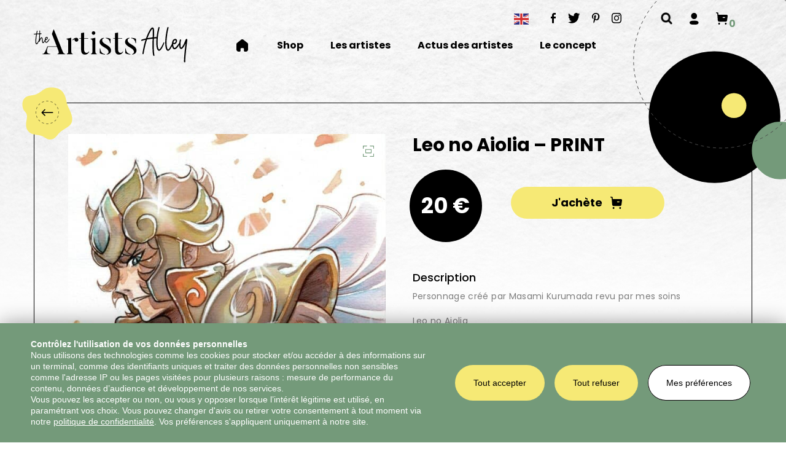

--- FILE ---
content_type: text/html; charset=UTF-8
request_url: https://www.the-artists-alley.com/shop/leo-no-aiolia-print/
body_size: 17760
content:
<!doctype html><html lang="fr-FR"><head><meta charset="UTF-8"><meta name="viewport" content="width=device-width, initial-scale=1"> <!--[if IE]><meta http-equiv="X-UA-Compatible" content="IE=edge,chrome=1"> <![endif]--><link rel="stylesheet" media="print" onload="this.onload=null;this.media='all';" id="ao_optimized_gfonts" href="https://fonts.googleapis.com/css?family=Poppins:300,400,500,700,italic400,italic700&amp;display=swap"><link rel="profile" href="http://gmpg.org/xfn/11"><link rel="manifest" href="/superpwa-manifest.json"><meta name="theme-color" content="#749a7a"><meta name="mobile-web-app-capable" content="yes"><meta name="apple-touch-fullscreen" content="yes"><meta name="apple-mobile-web-app-title" content="The Artists Alley"><meta name="application-name" content="The Artists Alley"><meta name="apple-mobile-web-app-capable" content="yes"><meta name="apple-mobile-web-app-status-bar-style" content="default"><link rel="apple-touch-icon"  href="https://www.the-artists-alley.com/wp-content/uploads/2022/07/logo-pwa-taa-192.png"><link rel="apple-touch-icon" sizes="192x192" href="https://www.the-artists-alley.com/wp-content/uploads/2022/07/logo-pwa-taa-192.png"><meta name='robots' content='index, follow, max-image-preview:large, max-snippet:-1, max-video-preview:-1' /><style>img:is([sizes="auto" i], [sizes^="auto," i]) { contain-intrinsic-size: 3000px 1500px }</style><link media="all" href="https://www.the-artists-alley.com/wp-content/cache/autoptimize/css/autoptimize_601dac7b03375d8bbbcd39301a69279d.css" rel="stylesheet"><link media="only screen and (max-width: 768px)" href="https://www.the-artists-alley.com/wp-content/cache/autoptimize/css/autoptimize_6fe211f8bb15af76999ce9135805d7af.css" rel="stylesheet"><title>Leo no Aiolia - PRINT - The Artists Alley</title><link rel="canonical" href="https://www.the-artists-alley.com/shop/leo-no-aiolia-print/" /><meta property="og:locale" content="fr_FR" /><meta property="og:type" content="article" /><meta property="og:title" content="Leo no Aiolia - PRINT - The Artists Alley" /><meta property="og:description" content="Personnage créé par Masami Kurumada revu par mes soins Leo no Aiolia Réalisé..." /><meta property="og:url" content="https://www.the-artists-alley.com/shop/leo-no-aiolia-print/" /><meta property="og:site_name" content="The Artists Alley" /><meta property="article:publisher" content="https://www.facebook.com/TheArtistsAlley/" /><meta property="article:modified_time" content="2022-05-31T10:54:03+00:00" /><meta property="og:image" content="https://www.the-artists-alley.com/wp-content/uploads/2022/05/Aiolia.jpg" /><meta property="og:image:width" content="1654" /><meta property="og:image:height" content="2339" /><meta property="og:image:type" content="image/jpeg" /><meta name="twitter:card" content="summary_large_image" /> <script type="application/ld+json" class="yoast-schema-graph">{"@context":"https://schema.org","@graph":[{"@type":"WebPage","@id":"https://www.the-artists-alley.com/shop/leo-no-aiolia-print/","url":"https://www.the-artists-alley.com/shop/leo-no-aiolia-print/","name":"Leo no Aiolia - PRINT - The Artists Alley","isPartOf":{"@id":"https://www.the-artists-alley.com/#website"},"primaryImageOfPage":{"@id":"https://www.the-artists-alley.com/shop/leo-no-aiolia-print/#primaryimage"},"image":{"@id":"https://www.the-artists-alley.com/shop/leo-no-aiolia-print/#primaryimage"},"thumbnailUrl":"https://www.the-artists-alley.com/wp-content/uploads/2022/05/Aiolia.jpg","datePublished":"2022-05-31T10:52:01+00:00","dateModified":"2022-05-31T10:54:03+00:00","breadcrumb":{"@id":"https://www.the-artists-alley.com/shop/leo-no-aiolia-print/#breadcrumb"},"inLanguage":"fr-FR","potentialAction":[{"@type":"ReadAction","target":["https://www.the-artists-alley.com/shop/leo-no-aiolia-print/"]}]},{"@type":"ImageObject","inLanguage":"fr-FR","@id":"https://www.the-artists-alley.com/shop/leo-no-aiolia-print/#primaryimage","url":"https://www.the-artists-alley.com/wp-content/uploads/2022/05/Aiolia.jpg","contentUrl":"https://www.the-artists-alley.com/wp-content/uploads/2022/05/Aiolia.jpg","width":724,"height":1024},{"@type":"BreadcrumbList","@id":"https://www.the-artists-alley.com/shop/leo-no-aiolia-print/#breadcrumb","itemListElement":[{"@type":"ListItem","position":1,"name":"Accueil","item":"https://www.the-artists-alley.com/"},{"@type":"ListItem","position":2,"name":"Shop","item":"https://www.the-artists-alley.com/shop/"},{"@type":"ListItem","position":3,"name":"Leo no Aiolia &#8211; PRINT"}]},{"@type":"WebSite","@id":"https://www.the-artists-alley.com/#website","url":"https://www.the-artists-alley.com/","name":"The Artists Alley","description":"","potentialAction":[{"@type":"SearchAction","target":{"@type":"EntryPoint","urlTemplate":"https://www.the-artists-alley.com/?s={search_term_string}"},"query-input":{"@type":"PropertyValueSpecification","valueRequired":true,"valueName":"search_term_string"}}],"inLanguage":"fr-FR"}]}</script> <link rel='dns-prefetch' href='//assets.pinterest.com' /><link rel='dns-prefetch' href='//cdn.jsdelivr.net' /><link rel='dns-prefetch' href='//stackpath.bootstrapcdn.com' /><link rel='dns-prefetch' href='//capi-automation.s3.us-east-2.amazonaws.com' /><link href='https://fonts.gstatic.com' crossorigin='anonymous' rel='preconnect' /><link rel="alternate" type="application/rss+xml" title="The Artists Alley &raquo; Flux" href="https://www.the-artists-alley.com/feed/" /><link rel="alternate" type="application/rss+xml" title="The Artists Alley &raquo; Flux des commentaires" href="https://www.the-artists-alley.com/comments/feed/" /><style id='classic-theme-styles-inline-css' type='text/css'>/*! This file is auto-generated */
.wp-block-button__link{color:#fff;background-color:#32373c;border-radius:9999px;box-shadow:none;text-decoration:none;padding:calc(.667em + 2px) calc(1.333em + 2px);font-size:1.125em}.wp-block-file__button{background:#32373c;color:#fff;text-decoration:none}</style><style id='global-styles-inline-css' type='text/css'>:root{--wp--preset--aspect-ratio--square: 1;--wp--preset--aspect-ratio--4-3: 4/3;--wp--preset--aspect-ratio--3-4: 3/4;--wp--preset--aspect-ratio--3-2: 3/2;--wp--preset--aspect-ratio--2-3: 2/3;--wp--preset--aspect-ratio--16-9: 16/9;--wp--preset--aspect-ratio--9-16: 9/16;--wp--preset--color--black: #000000;--wp--preset--color--cyan-bluish-gray: #abb8c3;--wp--preset--color--white: #ffffff;--wp--preset--color--pale-pink: #f78da7;--wp--preset--color--vivid-red: #cf2e2e;--wp--preset--color--luminous-vivid-orange: #ff6900;--wp--preset--color--luminous-vivid-amber: #fcb900;--wp--preset--color--light-green-cyan: #7bdcb5;--wp--preset--color--vivid-green-cyan: #00d084;--wp--preset--color--pale-cyan-blue: #8ed1fc;--wp--preset--color--vivid-cyan-blue: #0693e3;--wp--preset--color--vivid-purple: #9b51e0;--wp--preset--gradient--vivid-cyan-blue-to-vivid-purple: linear-gradient(135deg,rgba(6,147,227,1) 0%,rgb(155,81,224) 100%);--wp--preset--gradient--light-green-cyan-to-vivid-green-cyan: linear-gradient(135deg,rgb(122,220,180) 0%,rgb(0,208,130) 100%);--wp--preset--gradient--luminous-vivid-amber-to-luminous-vivid-orange: linear-gradient(135deg,rgba(252,185,0,1) 0%,rgba(255,105,0,1) 100%);--wp--preset--gradient--luminous-vivid-orange-to-vivid-red: linear-gradient(135deg,rgba(255,105,0,1) 0%,rgb(207,46,46) 100%);--wp--preset--gradient--very-light-gray-to-cyan-bluish-gray: linear-gradient(135deg,rgb(238,238,238) 0%,rgb(169,184,195) 100%);--wp--preset--gradient--cool-to-warm-spectrum: linear-gradient(135deg,rgb(74,234,220) 0%,rgb(151,120,209) 20%,rgb(207,42,186) 40%,rgb(238,44,130) 60%,rgb(251,105,98) 80%,rgb(254,248,76) 100%);--wp--preset--gradient--blush-light-purple: linear-gradient(135deg,rgb(255,206,236) 0%,rgb(152,150,240) 100%);--wp--preset--gradient--blush-bordeaux: linear-gradient(135deg,rgb(254,205,165) 0%,rgb(254,45,45) 50%,rgb(107,0,62) 100%);--wp--preset--gradient--luminous-dusk: linear-gradient(135deg,rgb(255,203,112) 0%,rgb(199,81,192) 50%,rgb(65,88,208) 100%);--wp--preset--gradient--pale-ocean: linear-gradient(135deg,rgb(255,245,203) 0%,rgb(182,227,212) 50%,rgb(51,167,181) 100%);--wp--preset--gradient--electric-grass: linear-gradient(135deg,rgb(202,248,128) 0%,rgb(113,206,126) 100%);--wp--preset--gradient--midnight: linear-gradient(135deg,rgb(2,3,129) 0%,rgb(40,116,252) 100%);--wp--preset--font-size--small: 13px;--wp--preset--font-size--medium: 20px;--wp--preset--font-size--large: 36px;--wp--preset--font-size--x-large: 42px;--wp--preset--spacing--20: 0.44rem;--wp--preset--spacing--30: 0.67rem;--wp--preset--spacing--40: 1rem;--wp--preset--spacing--50: 1.5rem;--wp--preset--spacing--60: 2.25rem;--wp--preset--spacing--70: 3.38rem;--wp--preset--spacing--80: 5.06rem;--wp--preset--shadow--natural: 6px 6px 9px rgba(0, 0, 0, 0.2);--wp--preset--shadow--deep: 12px 12px 50px rgba(0, 0, 0, 0.4);--wp--preset--shadow--sharp: 6px 6px 0px rgba(0, 0, 0, 0.2);--wp--preset--shadow--outlined: 6px 6px 0px -3px rgba(255, 255, 255, 1), 6px 6px rgba(0, 0, 0, 1);--wp--preset--shadow--crisp: 6px 6px 0px rgba(0, 0, 0, 1);}:where(.is-layout-flex){gap: 0.5em;}:where(.is-layout-grid){gap: 0.5em;}body .is-layout-flex{display: flex;}.is-layout-flex{flex-wrap: wrap;align-items: center;}.is-layout-flex > :is(*, div){margin: 0;}body .is-layout-grid{display: grid;}.is-layout-grid > :is(*, div){margin: 0;}:where(.wp-block-columns.is-layout-flex){gap: 2em;}:where(.wp-block-columns.is-layout-grid){gap: 2em;}:where(.wp-block-post-template.is-layout-flex){gap: 1.25em;}:where(.wp-block-post-template.is-layout-grid){gap: 1.25em;}.has-black-color{color: var(--wp--preset--color--black) !important;}.has-cyan-bluish-gray-color{color: var(--wp--preset--color--cyan-bluish-gray) !important;}.has-white-color{color: var(--wp--preset--color--white) !important;}.has-pale-pink-color{color: var(--wp--preset--color--pale-pink) !important;}.has-vivid-red-color{color: var(--wp--preset--color--vivid-red) !important;}.has-luminous-vivid-orange-color{color: var(--wp--preset--color--luminous-vivid-orange) !important;}.has-luminous-vivid-amber-color{color: var(--wp--preset--color--luminous-vivid-amber) !important;}.has-light-green-cyan-color{color: var(--wp--preset--color--light-green-cyan) !important;}.has-vivid-green-cyan-color{color: var(--wp--preset--color--vivid-green-cyan) !important;}.has-pale-cyan-blue-color{color: var(--wp--preset--color--pale-cyan-blue) !important;}.has-vivid-cyan-blue-color{color: var(--wp--preset--color--vivid-cyan-blue) !important;}.has-vivid-purple-color{color: var(--wp--preset--color--vivid-purple) !important;}.has-black-background-color{background-color: var(--wp--preset--color--black) !important;}.has-cyan-bluish-gray-background-color{background-color: var(--wp--preset--color--cyan-bluish-gray) !important;}.has-white-background-color{background-color: var(--wp--preset--color--white) !important;}.has-pale-pink-background-color{background-color: var(--wp--preset--color--pale-pink) !important;}.has-vivid-red-background-color{background-color: var(--wp--preset--color--vivid-red) !important;}.has-luminous-vivid-orange-background-color{background-color: var(--wp--preset--color--luminous-vivid-orange) !important;}.has-luminous-vivid-amber-background-color{background-color: var(--wp--preset--color--luminous-vivid-amber) !important;}.has-light-green-cyan-background-color{background-color: var(--wp--preset--color--light-green-cyan) !important;}.has-vivid-green-cyan-background-color{background-color: var(--wp--preset--color--vivid-green-cyan) !important;}.has-pale-cyan-blue-background-color{background-color: var(--wp--preset--color--pale-cyan-blue) !important;}.has-vivid-cyan-blue-background-color{background-color: var(--wp--preset--color--vivid-cyan-blue) !important;}.has-vivid-purple-background-color{background-color: var(--wp--preset--color--vivid-purple) !important;}.has-black-border-color{border-color: var(--wp--preset--color--black) !important;}.has-cyan-bluish-gray-border-color{border-color: var(--wp--preset--color--cyan-bluish-gray) !important;}.has-white-border-color{border-color: var(--wp--preset--color--white) !important;}.has-pale-pink-border-color{border-color: var(--wp--preset--color--pale-pink) !important;}.has-vivid-red-border-color{border-color: var(--wp--preset--color--vivid-red) !important;}.has-luminous-vivid-orange-border-color{border-color: var(--wp--preset--color--luminous-vivid-orange) !important;}.has-luminous-vivid-amber-border-color{border-color: var(--wp--preset--color--luminous-vivid-amber) !important;}.has-light-green-cyan-border-color{border-color: var(--wp--preset--color--light-green-cyan) !important;}.has-vivid-green-cyan-border-color{border-color: var(--wp--preset--color--vivid-green-cyan) !important;}.has-pale-cyan-blue-border-color{border-color: var(--wp--preset--color--pale-cyan-blue) !important;}.has-vivid-cyan-blue-border-color{border-color: var(--wp--preset--color--vivid-cyan-blue) !important;}.has-vivid-purple-border-color{border-color: var(--wp--preset--color--vivid-purple) !important;}.has-vivid-cyan-blue-to-vivid-purple-gradient-background{background: var(--wp--preset--gradient--vivid-cyan-blue-to-vivid-purple) !important;}.has-light-green-cyan-to-vivid-green-cyan-gradient-background{background: var(--wp--preset--gradient--light-green-cyan-to-vivid-green-cyan) !important;}.has-luminous-vivid-amber-to-luminous-vivid-orange-gradient-background{background: var(--wp--preset--gradient--luminous-vivid-amber-to-luminous-vivid-orange) !important;}.has-luminous-vivid-orange-to-vivid-red-gradient-background{background: var(--wp--preset--gradient--luminous-vivid-orange-to-vivid-red) !important;}.has-very-light-gray-to-cyan-bluish-gray-gradient-background{background: var(--wp--preset--gradient--very-light-gray-to-cyan-bluish-gray) !important;}.has-cool-to-warm-spectrum-gradient-background{background: var(--wp--preset--gradient--cool-to-warm-spectrum) !important;}.has-blush-light-purple-gradient-background{background: var(--wp--preset--gradient--blush-light-purple) !important;}.has-blush-bordeaux-gradient-background{background: var(--wp--preset--gradient--blush-bordeaux) !important;}.has-luminous-dusk-gradient-background{background: var(--wp--preset--gradient--luminous-dusk) !important;}.has-pale-ocean-gradient-background{background: var(--wp--preset--gradient--pale-ocean) !important;}.has-electric-grass-gradient-background{background: var(--wp--preset--gradient--electric-grass) !important;}.has-midnight-gradient-background{background: var(--wp--preset--gradient--midnight) !important;}.has-small-font-size{font-size: var(--wp--preset--font-size--small) !important;}.has-medium-font-size{font-size: var(--wp--preset--font-size--medium) !important;}.has-large-font-size{font-size: var(--wp--preset--font-size--large) !important;}.has-x-large-font-size{font-size: var(--wp--preset--font-size--x-large) !important;}
:where(.wp-block-post-template.is-layout-flex){gap: 1.25em;}:where(.wp-block-post-template.is-layout-grid){gap: 1.25em;}
:where(.wp-block-columns.is-layout-flex){gap: 2em;}:where(.wp-block-columns.is-layout-grid){gap: 2em;}
:root :where(.wp-block-pullquote){font-size: 1.5em;line-height: 1.6;}</style><style id='woocommerce-inline-inline-css' type='text/css'>.woocommerce form .form-row .required { visibility: visible; }</style><link rel='stylesheet' id='slick-style-css' href='https://cdn.jsdelivr.net/npm/slick-carousel@1.8.1/slick/slick.css?ver=1.8.1' type='text/css' media='all' /><link rel='stylesheet' id='dashicons-css' href='https://www.the-artists-alley.com/wp-includes/css/dashicons.min.css?ver=96edba098fb2fa1ad7f0fc9a0f98cefe' type='text/css' media='all' /><style id='moove_gdpr_frontend-inline-css' type='text/css'>#moove_gdpr_cookie_modal .moove-gdpr-modal-content .moove-gdpr-tab-main h3.tab-title, 
				#moove_gdpr_cookie_modal .moove-gdpr-modal-content .moove-gdpr-tab-main span.tab-title,
				#moove_gdpr_cookie_modal .moove-gdpr-modal-content .moove-gdpr-modal-left-content #moove-gdpr-menu li a, 
				#moove_gdpr_cookie_modal .moove-gdpr-modal-content .moove-gdpr-modal-left-content #moove-gdpr-menu li button,
				#moove_gdpr_cookie_modal .moove-gdpr-modal-content .moove-gdpr-modal-left-content .moove-gdpr-branding-cnt a,
				#moove_gdpr_cookie_modal .moove-gdpr-modal-content .moove-gdpr-modal-footer-content .moove-gdpr-button-holder a.mgbutton, 
				#moove_gdpr_cookie_modal .moove-gdpr-modal-content .moove-gdpr-modal-footer-content .moove-gdpr-button-holder button.mgbutton,
				#moove_gdpr_cookie_modal .cookie-switch .cookie-slider:after, 
				#moove_gdpr_cookie_modal .cookie-switch .slider:after, 
				#moove_gdpr_cookie_modal .switch .cookie-slider:after, 
				#moove_gdpr_cookie_modal .switch .slider:after,
				#moove_gdpr_cookie_info_bar .moove-gdpr-info-bar-container .moove-gdpr-info-bar-content p, 
				#moove_gdpr_cookie_info_bar .moove-gdpr-info-bar-container .moove-gdpr-info-bar-content p a,
				#moove_gdpr_cookie_info_bar .moove-gdpr-info-bar-container .moove-gdpr-info-bar-content a.mgbutton, 
				#moove_gdpr_cookie_info_bar .moove-gdpr-info-bar-container .moove-gdpr-info-bar-content button.mgbutton,
				#moove_gdpr_cookie_modal .moove-gdpr-modal-content .moove-gdpr-tab-main .moove-gdpr-tab-main-content h1, 
				#moove_gdpr_cookie_modal .moove-gdpr-modal-content .moove-gdpr-tab-main .moove-gdpr-tab-main-content h2, 
				#moove_gdpr_cookie_modal .moove-gdpr-modal-content .moove-gdpr-tab-main .moove-gdpr-tab-main-content h3, 
				#moove_gdpr_cookie_modal .moove-gdpr-modal-content .moove-gdpr-tab-main .moove-gdpr-tab-main-content h4, 
				#moove_gdpr_cookie_modal .moove-gdpr-modal-content .moove-gdpr-tab-main .moove-gdpr-tab-main-content h5, 
				#moove_gdpr_cookie_modal .moove-gdpr-modal-content .moove-gdpr-tab-main .moove-gdpr-tab-main-content h6,
				#moove_gdpr_cookie_modal .moove-gdpr-modal-content.moove_gdpr_modal_theme_v2 .moove-gdpr-modal-title .tab-title,
				#moove_gdpr_cookie_modal .moove-gdpr-modal-content.moove_gdpr_modal_theme_v2 .moove-gdpr-tab-main h3.tab-title, 
				#moove_gdpr_cookie_modal .moove-gdpr-modal-content.moove_gdpr_modal_theme_v2 .moove-gdpr-tab-main span.tab-title,
				#moove_gdpr_cookie_modal .moove-gdpr-modal-content.moove_gdpr_modal_theme_v2 .moove-gdpr-branding-cnt a {
					font-weight: inherit				}
			#moove_gdpr_cookie_modal,#moove_gdpr_cookie_info_bar,.gdpr_cookie_settings_shortcode_content{font-family:&#039;Poppins&#039;,sans-serif}#moove_gdpr_save_popup_settings_button{background-color:#373737;color:#fff}#moove_gdpr_save_popup_settings_button:hover{background-color:#000}#moove_gdpr_cookie_info_bar .moove-gdpr-info-bar-container .moove-gdpr-info-bar-content a.mgbutton,#moove_gdpr_cookie_info_bar .moove-gdpr-info-bar-container .moove-gdpr-info-bar-content button.mgbutton{background-color:#f6e975}#moove_gdpr_cookie_modal .moove-gdpr-modal-content .moove-gdpr-modal-footer-content .moove-gdpr-button-holder a.mgbutton,#moove_gdpr_cookie_modal .moove-gdpr-modal-content .moove-gdpr-modal-footer-content .moove-gdpr-button-holder button.mgbutton,.gdpr_cookie_settings_shortcode_content .gdpr-shr-button.button-green{background-color:#f6e975;border-color:#f6e975}#moove_gdpr_cookie_modal .moove-gdpr-modal-content .moove-gdpr-modal-footer-content .moove-gdpr-button-holder a.mgbutton:hover,#moove_gdpr_cookie_modal .moove-gdpr-modal-content .moove-gdpr-modal-footer-content .moove-gdpr-button-holder button.mgbutton:hover,.gdpr_cookie_settings_shortcode_content .gdpr-shr-button.button-green:hover{background-color:#fff;color:#f6e975}#moove_gdpr_cookie_modal .moove-gdpr-modal-content .moove-gdpr-modal-close i,#moove_gdpr_cookie_modal .moove-gdpr-modal-content .moove-gdpr-modal-close span.gdpr-icon{background-color:#f6e975;border:1px solid #f6e975}#moove_gdpr_cookie_info_bar span.moove-gdpr-infobar-allow-all.focus-g,#moove_gdpr_cookie_info_bar span.moove-gdpr-infobar-allow-all:focus,#moove_gdpr_cookie_info_bar button.moove-gdpr-infobar-allow-all.focus-g,#moove_gdpr_cookie_info_bar button.moove-gdpr-infobar-allow-all:focus,#moove_gdpr_cookie_info_bar span.moove-gdpr-infobar-reject-btn.focus-g,#moove_gdpr_cookie_info_bar span.moove-gdpr-infobar-reject-btn:focus,#moove_gdpr_cookie_info_bar button.moove-gdpr-infobar-reject-btn.focus-g,#moove_gdpr_cookie_info_bar button.moove-gdpr-infobar-reject-btn:focus,#moove_gdpr_cookie_info_bar span.change-settings-button.focus-g,#moove_gdpr_cookie_info_bar span.change-settings-button:focus,#moove_gdpr_cookie_info_bar button.change-settings-button.focus-g,#moove_gdpr_cookie_info_bar button.change-settings-button:focus{-webkit-box-shadow:0 0 1px 3px #f6e975;-moz-box-shadow:0 0 1px 3px #f6e975;box-shadow:0 0 1px 3px #f6e975}#moove_gdpr_cookie_modal .moove-gdpr-modal-content .moove-gdpr-modal-close i:hover,#moove_gdpr_cookie_modal .moove-gdpr-modal-content .moove-gdpr-modal-close span.gdpr-icon:hover,#moove_gdpr_cookie_info_bar span[data-href]>u.change-settings-button{color:#f6e975}#moove_gdpr_cookie_modal .moove-gdpr-modal-content .moove-gdpr-modal-left-content #moove-gdpr-menu li.menu-item-selected a span.gdpr-icon,#moove_gdpr_cookie_modal .moove-gdpr-modal-content .moove-gdpr-modal-left-content #moove-gdpr-menu li.menu-item-selected button span.gdpr-icon{color:inherit}#moove_gdpr_cookie_modal .moove-gdpr-modal-content .moove-gdpr-modal-left-content #moove-gdpr-menu li a span.gdpr-icon,#moove_gdpr_cookie_modal .moove-gdpr-modal-content .moove-gdpr-modal-left-content #moove-gdpr-menu li button span.gdpr-icon{color:inherit}#moove_gdpr_cookie_modal .gdpr-acc-link{line-height:0;font-size:0;color:transparent;position:absolute}#moove_gdpr_cookie_modal .moove-gdpr-modal-content .moove-gdpr-modal-close:hover i,#moove_gdpr_cookie_modal .moove-gdpr-modal-content .moove-gdpr-modal-left-content #moove-gdpr-menu li a,#moove_gdpr_cookie_modal .moove-gdpr-modal-content .moove-gdpr-modal-left-content #moove-gdpr-menu li button,#moove_gdpr_cookie_modal .moove-gdpr-modal-content .moove-gdpr-modal-left-content #moove-gdpr-menu li button i,#moove_gdpr_cookie_modal .moove-gdpr-modal-content .moove-gdpr-modal-left-content #moove-gdpr-menu li a i,#moove_gdpr_cookie_modal .moove-gdpr-modal-content .moove-gdpr-tab-main .moove-gdpr-tab-main-content a:hover,#moove_gdpr_cookie_info_bar.moove-gdpr-dark-scheme .moove-gdpr-info-bar-container .moove-gdpr-info-bar-content a.mgbutton:hover,#moove_gdpr_cookie_info_bar.moove-gdpr-dark-scheme .moove-gdpr-info-bar-container .moove-gdpr-info-bar-content button.mgbutton:hover,#moove_gdpr_cookie_info_bar.moove-gdpr-dark-scheme .moove-gdpr-info-bar-container .moove-gdpr-info-bar-content a:hover,#moove_gdpr_cookie_info_bar.moove-gdpr-dark-scheme .moove-gdpr-info-bar-container .moove-gdpr-info-bar-content button:hover,#moove_gdpr_cookie_info_bar.moove-gdpr-dark-scheme .moove-gdpr-info-bar-container .moove-gdpr-info-bar-content span.change-settings-button:hover,#moove_gdpr_cookie_info_bar.moove-gdpr-dark-scheme .moove-gdpr-info-bar-container .moove-gdpr-info-bar-content button.change-settings-button:hover,#moove_gdpr_cookie_info_bar.moove-gdpr-dark-scheme .moove-gdpr-info-bar-container .moove-gdpr-info-bar-content u.change-settings-button:hover,#moove_gdpr_cookie_info_bar span[data-href]>u.change-settings-button,#moove_gdpr_cookie_info_bar.moove-gdpr-dark-scheme .moove-gdpr-info-bar-container .moove-gdpr-info-bar-content a.mgbutton.focus-g,#moove_gdpr_cookie_info_bar.moove-gdpr-dark-scheme .moove-gdpr-info-bar-container .moove-gdpr-info-bar-content button.mgbutton.focus-g,#moove_gdpr_cookie_info_bar.moove-gdpr-dark-scheme .moove-gdpr-info-bar-container .moove-gdpr-info-bar-content a.focus-g,#moove_gdpr_cookie_info_bar.moove-gdpr-dark-scheme .moove-gdpr-info-bar-container .moove-gdpr-info-bar-content button.focus-g,#moove_gdpr_cookie_info_bar.moove-gdpr-dark-scheme .moove-gdpr-info-bar-container .moove-gdpr-info-bar-content a.mgbutton:focus,#moove_gdpr_cookie_info_bar.moove-gdpr-dark-scheme .moove-gdpr-info-bar-container .moove-gdpr-info-bar-content button.mgbutton:focus,#moove_gdpr_cookie_info_bar.moove-gdpr-dark-scheme .moove-gdpr-info-bar-container .moove-gdpr-info-bar-content a:focus,#moove_gdpr_cookie_info_bar.moove-gdpr-dark-scheme .moove-gdpr-info-bar-container .moove-gdpr-info-bar-content button:focus,#moove_gdpr_cookie_info_bar.moove-gdpr-dark-scheme .moove-gdpr-info-bar-container .moove-gdpr-info-bar-content span.change-settings-button.focus-g,span.change-settings-button:focus,button.change-settings-button.focus-g,button.change-settings-button:focus,#moove_gdpr_cookie_info_bar.moove-gdpr-dark-scheme .moove-gdpr-info-bar-container .moove-gdpr-info-bar-content u.change-settings-button.focus-g,#moove_gdpr_cookie_info_bar.moove-gdpr-dark-scheme .moove-gdpr-info-bar-container .moove-gdpr-info-bar-content u.change-settings-button:focus{color:#f6e975}#moove_gdpr_cookie_modal .moove-gdpr-branding.focus-g span,#moove_gdpr_cookie_modal .moove-gdpr-modal-content .moove-gdpr-tab-main a.focus-g,#moove_gdpr_cookie_modal .moove-gdpr-modal-content .moove-gdpr-tab-main .gdpr-cd-details-toggle.focus-g{color:#f6e975}#moove_gdpr_cookie_modal.gdpr_lightbox-hide{display:none}</style> <script type="text/javascript" src="https://www.the-artists-alley.com/wp-includes/js/jquery/jquery.min.js?ver=3.7.1" id="jquery-core-js"></script> <script type="text/javascript" id="wc-single-product-js-extra">var wc_single_product_params = {"i18n_required_rating_text":"Veuillez s\u00e9lectionner une note","i18n_rating_options":["1\u00a0\u00e9toile sur 5","2\u00a0\u00e9toiles sur 5","3\u00a0\u00e9toiles sur 5","4\u00a0\u00e9toiles sur 5","5\u00a0\u00e9toiles sur 5"],"i18n_product_gallery_trigger_text":"Voir la galerie d\u2019images en plein \u00e9cran","review_rating_required":"yes","flexslider":{"rtl":false,"animation":"slide","smoothHeight":true,"directionNav":false,"controlNav":"thumbnails","slideshow":false,"animationSpeed":500,"animationLoop":false,"allowOneSlide":false},"zoom_enabled":"1","zoom_options":[],"photoswipe_enabled":"1","photoswipe_options":{"shareEl":false,"closeOnScroll":false,"history":false,"hideAnimationDuration":0,"showAnimationDuration":0},"flexslider_enabled":"1"};</script> <script type="text/javascript" id="woocommerce-js-extra">var woocommerce_params = {"ajax_url":"\/wp-admin\/admin-ajax.php","wc_ajax_url":"\/?wc-ajax=%%endpoint%%","i18n_password_show":"Afficher le mot de passe","i18n_password_hide":"Masquer le mot de passe"};</script> <script type="text/javascript" src="https://cdn.jsdelivr.net/npm/popper.js@1.16.0/dist/umd/popper.min.js?ver=96edba098fb2fa1ad7f0fc9a0f98cefe" id="popper-js"></script> <script type="text/javascript" id="wc-cart-fragments-js-extra">var wc_cart_fragments_params = {"ajax_url":"\/wp-admin\/admin-ajax.php","wc_ajax_url":"\/?wc-ajax=%%endpoint%%","cart_hash_key":"wc_cart_hash_394bf838ade39973255cc4ea70a71180","fragment_name":"wc_fragments_394bf838ade39973255cc4ea70a71180","request_timeout":"5000"};</script> <link rel="https://api.w.org/" href="https://www.the-artists-alley.com/wp-json/" /><link rel="alternate" title="JSON" type="application/json" href="https://www.the-artists-alley.com/wp-json/wp/v2/product/3213" /><link rel="EditURI" type="application/rsd+xml" title="RSD" href="https://www.the-artists-alley.com/xmlrpc.php?rsd" /><link rel='shortlink' href='https://www.the-artists-alley.com/?p=3213' /><link rel="alternate" title="oEmbed (JSON)" type="application/json+oembed" href="https://www.the-artists-alley.com/wp-json/oembed/1.0/embed?url=https%3A%2F%2Fwww.the-artists-alley.com%2Fshop%2Fleo-no-aiolia-print%2F" /><link rel="alternate" title="oEmbed (XML)" type="text/xml+oembed" href="https://www.the-artists-alley.com/wp-json/oembed/1.0/embed?url=https%3A%2F%2Fwww.the-artists-alley.com%2Fshop%2Fleo-no-aiolia-print%2F&#038;format=xml" /><meta name="p:domain_verify" content="28d53d68af0ec15794acbbd5fa993d5c"/><meta property="og:url" content="https://www.the-artists-alley.com/shop/leo-no-aiolia-print/" /><meta property="og:site_name" content="The Artists Alley" /><meta property="og:type" content="og:product" /><meta property="og:title" content="Leo no Aiolia &#8211; PRINT" /><meta property="og:image" content="https://www.the-artists-alley.com/wp-content/uploads/2022/05/Aiolia-651x920.jpg" /><meta property="product:price:currency" content="EUR" /><meta property="product:price:amount" content="20" /><meta property="og:description" content="Personnage créé par Masami Kurumada revu par mes soins  Leo no Aiolia  Réalisé à l&#039;aquarelle et liners copic sépias et noirs  Grand FAN de l&#039;univers des protecteurs d&#039;Athéna, je me suis lancé dans une série d&#039;illustrations à l&#039;aquarelle.  Qui sait quel personnage sera le suivant ?  Vidéos du process disponibles sur mon IG : https://www.instagram.com/miloeden_art/  &nbsp;  &quot;Lightning Bolt&quot;  &nbsp;  Impression A3 sur papier naturel texturé Rives Extra Blanc" /><meta property="og:availability" content="instock" /><meta name="title" content="Leo no Aiolia - PRINT"/><meta name="description" content="Personnage créé par Masami Kurumada revu par mes soins  Leo no Aiolia  Réalisé à l&#039;aquarelle et liners copic sépias et noirs  Grand FAN de l&#039;un"/><meta itemprop="name" content="Leo no Aiolia - PRINT"><meta itemprop="description" content="Personnage créé par Masami Kurumada revu par mes soins Leo no Aiolia Réalisé à l&#039;aquarelle et liners copic sépias et noirs Grand FAN de l&#039;un"><meta itemprop="image" content="https://www.the-artists-alley.com/wp-content/uploads/2022/05/Aiolia-651x920.jpg"><meta name="title" content="Leo no Aiolia - PRINT"/><meta name="description" content="Personnage créé par Masami Kurumada revu par mes soins  Leo no Aiolia  Réalisé à l&#039;aquarelle et liners copic sépias et noirs  Grand FAN de l&#039;un"/><meta itemprop="name" content="Leo no Aiolia - PRINT"><meta itemprop="description" content="Personnage créé par Masami Kurumada revu par mes soins Leo no Aiolia Réalisé à l&#039;aquarelle et liners copic sépias et noirs Grand FAN de l&#039;un"><meta itemprop="image" content="https://www.the-artists-alley.com/wp-content/uploads/2022/05/Aiolia-651x920.jpg"> <noscript><style>.woocommerce-product-gallery{ opacity: 1 !important; }</style></noscript> <script type="text/javascript" src="https://cdn.brevo.com/js/sdk-loader.js" async></script><script type="text/javascript">window.Brevo = window.Brevo || [];
            window.Brevo.push(["init", {
                client_key: "pqhzl9k9il7d3azgbsbofzea",
                email_id: "",
                push: {
                    customDomain: "https://www.the-artists-alley.com\/wp-content\/plugins\/woocommerce-sendinblue-newsletter-subscription\/"
                }
            }]);</script> <script  type="text/javascript">!function(f,b,e,v,n,t,s){if(f.fbq)return;n=f.fbq=function(){n.callMethod?
					n.callMethod.apply(n,arguments):n.queue.push(arguments)};if(!f._fbq)f._fbq=n;
					n.push=n;n.loaded=!0;n.version='2.0';n.queue=[];t=b.createElement(e);t.async=!0;
					t.src=v;s=b.getElementsByTagName(e)[0];s.parentNode.insertBefore(t,s)}(window,
					document,'script','https://connect.facebook.net/en_US/fbevents.js');</script>  <script  type="text/javascript">fbq('init', '648483452990030', {}, {
    "agent": "woocommerce_0-10.3.7-3.5.14"
});

				document.addEventListener( 'DOMContentLoaded', function() {
					// Insert placeholder for events injected when a product is added to the cart through AJAX.
					document.body.insertAdjacentHTML( 'beforeend', '<div class=\"wc-facebook-pixel-event-placeholder\"></div>' );
				}, false );</script> <link rel="apple-touch-icon" sizes="57x57" href="/apple-icon-57x57.png"><link rel="apple-touch-icon" sizes="60x60" href="/apple-icon-60x60.png"><link rel="apple-touch-icon" sizes="72x72" href="/apple-icon-72x72.png"><link rel="apple-touch-icon" sizes="76x76" href="/apple-icon-76x76.png"><link rel="apple-touch-icon" sizes="114x114" href="/apple-icon-114x114.png"><link rel="apple-touch-icon" sizes="120x120" href="/apple-icon-120x120.png"><link rel="apple-touch-icon" sizes="144x144" href="/apple-icon-144x144.png"><link rel="apple-touch-icon" sizes="152x152" href="/apple-icon-152x152.png"><link rel="apple-touch-icon" sizes="180x180" href="/apple-icon-180x180.png"><link rel="icon" type="image/png" sizes="192x192"  href="/android-icon-192x192.png"><link rel="icon" type="image/png" sizes="32x32" href="/favicon-32x32.png"><link rel="icon" type="image/png" sizes="96x96" href="/favicon-96x96.png"><link rel="icon" type="image/png" sizes="16x16" href="/favicon-16x16.png"><link rel="manifest" href="/manifest.json"><meta name="msapplication-TileColor" content="#ffffff"><meta name="msapplication-TileImage" content="/ms-icon-144x144.png"><meta name="theme-color" content="#ffffff"><meta name="google-site-verification" content="24rkidIkPF9ecpHZPTEmfUVrwR3qE0Jn6vMCMJhDNt8" /></head><body class="wp-singular product-template-default single single-product postid-3213 wp-theme-nicotix-theme theme-nicotix-theme woocommerce woocommerce-page woocommerce-no-js nicotix-theme wcvendors-single-product wcvendors-product-page"><div class="page-container"><header id="header" class="header" role="banner"><div class="container bloc_top"><div class="row"><div class="col-sm-12 barre_top desktop clearfix"><div class="bloc_tools"><ul class="liste_tools"><li class="search"> <a href="https://www.the-artists-alley.com/search/" class="bt_search" title="Recherche">Recherche</a></li><li class="account"> <a href="https://www.the-artists-alley.com/mon-compte/" class="bt_account connected_0" title="Mon compte">Mon compte</a></li><li class="cart"> <a href="https://www.the-artists-alley.com/panier/" class="bt_cart" title="Panier"><span class="cart_count">0</span></a></li></ul><ul class="liste_social"><li class="facebook"><a href="https://www.facebook.com/TheArtistsAlley" target="_blank" title="Facebook">Facebook</a></li><li class="twitter"><a href="https://twitter.com/ArtistsAlleyOff" target="_blank" title="Twitter">Twitter</a></li><li class="pinterest"><a href="https://www.pinterest.fr/theartistsalley/" target="_blank" title="Pinterest">Pinterest</a></li><li class="instagram"><a href="https://www.instagram.com/theartistsalley/" target="_blank" title="Instagram">Instagram</a></li></ul><div class="bloc_lang" id="lang_witcher"><div class="gtranslate_wrapper" id="gt-wrapper-14257911"></div></div></div></div><div class="bloc_logo_menu col-sm-12"><div class="bloc_logo"> <a href="https://www.the-artists-alley.com/" title="The Artists Alley" rel="home"><noscript><img class="logo" alt="Logo du site de vente de dessin orignal The Artists Alley" src="https://www.the-artists-alley.com/wp-content/themes/nicotix-theme/dist/images/logo-site-vente-dessin-orignal-the-artists-alley.svg" /></noscript><img class="lazyload logo" alt="Logo du site de vente de dessin orignal The Artists Alley" src='data:image/svg+xml,%3Csvg%20xmlns=%22http://www.w3.org/2000/svg%22%20viewBox=%220%200%20210%20140%22%3E%3C/svg%3E' data-src="https://www.the-artists-alley.com/wp-content/themes/nicotix-theme/dist/images/logo-site-vente-dessin-orignal-the-artists-alley.svg" /></a></div><div class="bloc_menu"> <a class="bt_menu" href="#">Menu</a><div class="container_navigation"> <a href="#" class="bt_close mobile">Fermer</a><div class="row_menu"><ul class="liste_tools_menu mobile clearfix"><li class="search"> <a href="https://www.the-artists-alley.com/search/" class="bt_search" title="Recherche">Recherche</a></li><li class="account"> <a href="https://www.the-artists-alley.com/mon-compte/" class="bt_account" title="Mon compte">Mon compte</a></li><li class="cart"> <a href="https://www.the-artists-alley.com/panier/" class="bt_cart" title="Panier"><span class="cart_count">0</span></a></li></ul> <span id="titre_rubrique" class="mobile"></span><div class="main-navigation"><nav class="navbar navbar-expand-lg navbar-light bg-light"><div id="bootstrap-basic4-topnavbar" class="menu_principal"><ul id="menu-menu-principal" class="navbar-nav mr-auto"><li itemscope="itemscope" itemtype="https://www.schema.org/SiteNavigationElement" id="menu-item-42" class="menu-item menu-item-type-post_type menu-item-object-page menu-item-home menu-item-42 nav-item"><a title="Accueil" href="https://www.the-artists-alley.com/" class="nav-link">Accueil</a></li><li itemscope="itemscope" itemtype="https://www.schema.org/SiteNavigationElement" id="menu-item-44" class="menu-item menu-item-type-post_type menu-item-object-page menu-item-has-children current_page_parent dropdown menu-item-44 nav-item"><a title="Shop" href="https://www.the-artists-alley.com/shop/" class=" nav-link" id="menu-item-dropdown-44">Shop</a><ul class="dropdown-menu" aria-labelledby="menu-item-dropdown-44" role="menu"><li itemscope="itemscope" itemtype="https://www.schema.org/SiteNavigationElement" id="menu-item-1423" class="menu-item menu-item-type-post_type_archive menu-item-object-product menu-item-1423 nav-item"><a title="Toutes les oeuvres" href="https://www.the-artists-alley.com/shop/" class="dropdown-item">Toutes les oeuvres</a></li><li itemscope="itemscope" itemtype="https://www.schema.org/SiteNavigationElement" id="menu-item-6765" class="menu-item menu-item-type-taxonomy menu-item-object-product_cat menu-item-6765 nav-item"><a title="Amour" href="https://www.the-artists-alley.com/categorie-produit/amour/" class="dropdown-item">Amour</a></li><li itemscope="itemscope" itemtype="https://www.schema.org/SiteNavigationElement" id="menu-item-52" class="menu-item menu-item-type-taxonomy menu-item-object-product_cat menu-item-52 nav-item"><a title="Animaux" href="https://www.the-artists-alley.com/categorie-produit/animaux/" class="dropdown-item">Animaux</a></li><li itemscope="itemscope" itemtype="https://www.schema.org/SiteNavigationElement" id="menu-item-53" class="menu-item menu-item-type-taxonomy menu-item-object-product_cat menu-item-53 nav-item"><a title="BD / Comics" href="https://www.the-artists-alley.com/categorie-produit/bd-comics/" class="dropdown-item">BD / Comics</a></li><li itemscope="itemscope" itemtype="https://www.schema.org/SiteNavigationElement" id="menu-item-54" class="menu-item menu-item-type-taxonomy menu-item-object-product_cat menu-item-54 nav-item"><a title="Cinéma" href="https://www.the-artists-alley.com/categorie-produit/cinema/" class="dropdown-item">Cinéma</a></li><li itemscope="itemscope" itemtype="https://www.schema.org/SiteNavigationElement" id="menu-item-55" class="menu-item menu-item-type-taxonomy menu-item-object-product_cat menu-item-55 nav-item"><a title="Espace" href="https://www.the-artists-alley.com/categorie-produit/espace/" class="dropdown-item">Espace</a></li><li itemscope="itemscope" itemtype="https://www.schema.org/SiteNavigationElement" id="menu-item-56" class="menu-item menu-item-type-taxonomy menu-item-object-product_cat menu-item-56 nav-item"><a title="Fantaisie" href="https://www.the-artists-alley.com/categorie-produit/fantaisie/" class="dropdown-item">Fantaisie</a></li><li itemscope="itemscope" itemtype="https://www.schema.org/SiteNavigationElement" id="menu-item-57" class="menu-item menu-item-type-taxonomy menu-item-object-product_cat current-product-ancestor current-menu-parent current-product-parent active menu-item-57 nav-item"><a title="Manga" href="https://www.the-artists-alley.com/categorie-produit/manga/" class="dropdown-item">Manga</a></li><li itemscope="itemscope" itemtype="https://www.schema.org/SiteNavigationElement" id="menu-item-59" class="menu-item menu-item-type-taxonomy menu-item-object-product_cat menu-item-59 nav-item"><a title="Nature" href="https://www.the-artists-alley.com/categorie-produit/nature/" class="dropdown-item">Nature</a></li><li itemscope="itemscope" itemtype="https://www.schema.org/SiteNavigationElement" id="menu-item-60" class="menu-item menu-item-type-taxonomy menu-item-object-product_cat menu-item-60 nav-item"><a title="Pop art" href="https://www.the-artists-alley.com/categorie-produit/pop-art/" class="dropdown-item">Pop art</a></li><li itemscope="itemscope" itemtype="https://www.schema.org/SiteNavigationElement" id="menu-item-61" class="menu-item menu-item-type-taxonomy menu-item-object-product_cat current-product-ancestor current-menu-parent current-product-parent active menu-item-61 nav-item"><a title="Rétro" href="https://www.the-artists-alley.com/categorie-produit/retro/" class="dropdown-item">Rétro</a></li><li itemscope="itemscope" itemtype="https://www.schema.org/SiteNavigationElement" id="menu-item-4947" class="menu-item menu-item-type-taxonomy menu-item-object-product_cat menu-item-4947 nav-item"><a title="Science-fiction" href="https://www.the-artists-alley.com/categorie-produit/science-fiction/" class="dropdown-item">Science-fiction</a></li><li itemscope="itemscope" itemtype="https://www.schema.org/SiteNavigationElement" id="menu-item-4945" class="menu-item menu-item-type-taxonomy menu-item-object-product_cat menu-item-4945 nav-item"><a title="Jeux-vidéo" href="https://www.the-artists-alley.com/categorie-produit/jeux-video/" class="dropdown-item">Jeux-vidéo</a></li><li itemscope="itemscope" itemtype="https://www.schema.org/SiteNavigationElement" id="menu-item-4946" class="menu-item menu-item-type-taxonomy menu-item-object-product_cat menu-item-4946 nav-item"><a title="Musique" href="https://www.the-artists-alley.com/categorie-produit/musique/" class="dropdown-item">Musique</a></li><li itemscope="itemscope" itemtype="https://www.schema.org/SiteNavigationElement" id="menu-item-4944" class="menu-item menu-item-type-taxonomy menu-item-object-product_cat menu-item-4944 nav-item"><a title="Hyperréalisme" href="https://www.the-artists-alley.com/categorie-produit/hyperrealisme/" class="dropdown-item">Hyperréalisme</a></li></ul></li><li itemscope="itemscope" itemtype="https://www.schema.org/SiteNavigationElement" id="menu-item-43" class="menu-item menu-item-type-post_type menu-item-object-page menu-item-43 nav-item"><a title="Les artistes" href="https://www.the-artists-alley.com/artistes/" class="nav-link">Les artistes</a></li><li itemscope="itemscope" itemtype="https://www.schema.org/SiteNavigationElement" id="menu-item-49" class="menu-item menu-item-type-post_type menu-item-object-page menu-item-49 nav-item"><a title="Actus des artistes" href="https://www.the-artists-alley.com/actualites-artistes-the-artists-alley/" class="nav-link">Actus des artistes</a></li><li itemscope="itemscope" itemtype="https://www.schema.org/SiteNavigationElement" id="menu-item-50" class="menu-item menu-item-type-post_type menu-item-object-page menu-item-50 nav-item"><a title="Le concept" href="https://www.the-artists-alley.com/concept-the-artists-alley-marketplace-dedieeartistes/" class="nav-link">Le concept</a></li></ul></div></nav></div><div class="bloc_logo_menu_mobile mobile"> <a href="https://www.the-artists-alley.com/" title="The Artists Alley" rel="home"><noscript><img class="logo_menu" alt="Logo du site de vente de dessin orignal The Artists Alley" src="https://www.the-artists-alley.com/wp-content/themes/nicotix-theme/dist/images/vente-dessin-orignal-the-artists-alley.svg" /></noscript><img class="lazyload logo_menu" alt="Logo du site de vente de dessin orignal The Artists Alley" src='data:image/svg+xml,%3Csvg%20xmlns=%22http://www.w3.org/2000/svg%22%20viewBox=%220%200%20210%20140%22%3E%3C/svg%3E' data-src="https://www.the-artists-alley.com/wp-content/themes/nicotix-theme/dist/images/vente-dessin-orignal-the-artists-alley.svg" /></a></div></div></div></div></div></div></div></header><section id="content" role="main"><div id="primary" class="content-area"><main id="main" class="site-main" role="main"><div data-slug="" class="wpf-search-container"><div class="woocommerce-notices-wrapper"></div><div class="container"><div class="row"><div id="product-3213" class="container_pdt product type-product post-3213 status-publish first instock product_cat-manga product_cat-retro has-post-thumbnail shipping-taxable purchasable product-type-simple"> <a href="https://www.the-artists-alley.com/shop/" class="bt_back_pdt ">Retour</a> <a href="https://www.the-artists-alley.com/signaler-un-produit/?pdt_signalement=Leo no Aiolia &#8211; PRINT (3213)" class="bt_signal" title="Signaler le produit">Signaler</a><div class="woocommerce-product-gallery woocommerce-product-gallery--with-images woocommerce-product-gallery--columns-4 images" data-columns="4" style="opacity: 0; transition: opacity .25s ease-in-out;"><div class="woocommerce-product-gallery__wrapper"><div data-thumb="https://www.the-artists-alley.com/wp-content/uploads/2022/05/Aiolia-100x100.jpg" data-thumb-alt="Leo no Aiolia &#8211; PRINT - 3206" class="woocommerce-product-gallery__image"><a data-lightbox="Gallery" href="https://www.the-artists-alley.com/wp-content/uploads/2022/05/Aiolia.jpg"><img width="600" height="848" src="https://www.the-artists-alley.com/wp-content/uploads/2022/05/Aiolia-600x848.jpg" class="wp-post-image" alt="Leo no Aiolia &#8211; PRINT - 3206" title="Aiolia" data-caption="" data-src="https://www.the-artists-alley.com/wp-content/uploads/2022/05/Aiolia.jpg" data-large_image="https://www.the-artists-alley.com/wp-content/uploads/2022/05/Aiolia.jpg" data-large_image_width="724" data-large_image_height="1024" decoding="async" srcset="https://www.the-artists-alley.com/wp-content/uploads/2022/05/Aiolia-600x848.jpg 600w, https://www.the-artists-alley.com/wp-content/uploads/2022/05/Aiolia-410x580.jpg 410w, https://www.the-artists-alley.com/wp-content/uploads/2022/05/Aiolia-651x920.jpg 651w, https://www.the-artists-alley.com/wp-content/uploads/2022/05/Aiolia-233x330.jpg 233w, https://www.the-artists-alley.com/wp-content/uploads/2022/05/Aiolia-768x1086.jpg 768w, https://www.the-artists-alley.com/wp-content/uploads/2022/05/Aiolia-1086x1536.jpg 1086w, https://www.the-artists-alley.com/wp-content/uploads/2022/05/Aiolia-1448x2048.jpg 1448w, https://www.the-artists-alley.com/wp-content/uploads/2022/05/Aiolia.jpg 724w" sizes="(max-width: 600px) 100vw, 600px" /></a></div><div data-thumb="https://www.the-artists-alley.com/wp-content/uploads/2022/05/Aiolia-100x100.jpg" data-thumb-alt="Leo no Aiolia &#8211; PRINT - 3206" class="woocommerce-product-gallery__image"><a data-lightbox="Gallery" href="https://www.the-artists-alley.com/wp-content/uploads/2022/05/Aiolia.jpg"><img width="600" height="848" src="https://www.the-artists-alley.com/wp-content/uploads/2022/05/Aiolia-600x848.jpg" class="wp-post-image" alt="Leo no Aiolia &#8211; PRINT - 3206" title="Aiolia" data-caption="" data-src="https://www.the-artists-alley.com/wp-content/uploads/2022/05/Aiolia.jpg" data-large_image="https://www.the-artists-alley.com/wp-content/uploads/2022/05/Aiolia.jpg" data-large_image_width="724" data-large_image_height="1024" decoding="async" srcset="https://www.the-artists-alley.com/wp-content/uploads/2022/05/Aiolia-600x848.jpg 600w, https://www.the-artists-alley.com/wp-content/uploads/2022/05/Aiolia-410x580.jpg 410w, https://www.the-artists-alley.com/wp-content/uploads/2022/05/Aiolia-651x920.jpg 651w, https://www.the-artists-alley.com/wp-content/uploads/2022/05/Aiolia-233x330.jpg 233w, https://www.the-artists-alley.com/wp-content/uploads/2022/05/Aiolia-768x1086.jpg 768w, https://www.the-artists-alley.com/wp-content/uploads/2022/05/Aiolia-1086x1536.jpg 1086w, https://www.the-artists-alley.com/wp-content/uploads/2022/05/Aiolia-1448x2048.jpg 1448w, https://www.the-artists-alley.com/wp-content/uploads/2022/05/Aiolia.jpg 724w" sizes="(max-width: 600px) 100vw, 600px" /></a></div></div></div><div class="summary entry-summary"><h1 class="product_title entry-title">Leo no Aiolia &#8211; PRINT</h1><form class="cart" action="https://www.the-artists-alley.com/shop/leo-no-aiolia-print/" method="post" enctype='multipart/form-data'><div class="quantity"> <label class="screen-reader-text" for="quantity_694cf7fe9d2d8">quantité de Leo no Aiolia - PRINT</label> <input
 type="number"
 id="quantity_694cf7fe9d2d8"
 class="input-text qty text"
 name="quantity"
 value="1"
 aria-label="Quantité de produits"
 size="4"
 min="1"
 max=""
 step="1"
 placeholder=""
 inputmode="numeric"
 autocomplete="off"
 /></div> <button type="submit" name="add-to-cart" value="3213" class="single_add_to_cart_button button alt">J&#039;achète</button></form><div class="container_price"><div class="price carac-2"> 20 €</div></div><div class='bloc_desc_pdt'><h2 class='titre_desc'>Description</h2><p>Personnage créé par Masami Kurumada revu par mes soins<br /> <br /> Leo no Aiolia<br /> <br /> Réalisé à l'aquarelle et liners copic sépias et noirs<br /> <br /> Grand FAN de l'univers des protecteurs d'Athéna, je me suis lancé dans une série d'illustrations à l'aquarelle.<br /> <br /> Qui sait quel personnage sera le suivant ?<br /> <br /> Vidéos du process disponibles sur mon IG : <a href="https://www.instagram.com/miloeden_art/">https://www.instagram.com/miloeden_art/</a><br /> <br /> &nbsp;<br /> <br /> <em>"Lightning Bolt"</em><br /> <br /> &nbsp;<br /> <br /> Impression A3 sur papier naturel texturé Rives Extra Blanc</p></div><div class='bloc_carac_pdt'><h2 class='titre_carac'>Caractéristiques</h2><ul class="woocommerce-product-attributes shop_attributes"><li class="woocommerce-product-attributes-item woocommerce-product-attributes-item--weight"> <strong class="woocommerce-product-attributes-item__label">Poids :</strong> <span class="woocommerce-product-attributes-item__value">0,300 kg</span></li></ul></div></div><div class="bloc_quiquafait"><div class="titre_bloc_qui_qua_fait">Qui qu'a fait ?</div><div class="container_qui_qua_fait"><h3 class="artiste_name_pdt"><a href="https://www.the-artists-alley.com/artistes/miloeden-art/">Miloeden Art</a></h3><div class="img_artiste_pdt"> <noscript><img src="https://www.the-artists-alley.com/wp-content/uploads/2024/02/illustrations-dessinateur-miloeden-art-330x330.png" alt="Illustrations du dessinateur Miloeden art" title="Illustrations du dessinateur Miloeden art" /></noscript><img class="lazyload" src='data:image/svg+xml,%3Csvg%20xmlns=%22http://www.w3.org/2000/svg%22%20viewBox=%220%200%20210%20140%22%3E%3C/svg%3E' data-src="https://www.the-artists-alley.com/wp-content/uploads/2024/02/illustrations-dessinateur-miloeden-art-330x330.png" alt="Illustrations du dessinateur Miloeden art" title="Illustrations du dessinateur Miloeden art" /></div><div class="bloc_bt_decouvrir_artiste"> <a class="bt_decouvrir_artiste" href="https://www.the-artists-alley.com/artistes/miloeden-art/">Découvrir l'artiste</a></div></div></div></div></div></div></div></main></div></section><footer id="footer" class="footer"><div class="bloc_newsletter"><div class="container"><div class="row"><div class="titre_bloc_newsletter col-md-6"> Recevez nos dernières<br> oeuvres en exclusivité !</div><div class="bloc_form_newsletter col-md-6"><div id="mc_embed_signup"><div class="wpcf7 no-js" id="wpcf7-f1282-o1" lang="fr-FR" dir="ltr" data-wpcf7-id="1282"><div class="screen-reader-response"><p role="status" aria-live="polite" aria-atomic="true"></p><ul></ul></div><form action="/shop/leo-no-aiolia-print/#wpcf7-f1282-o1" method="post" class="wpcf7-form init" aria-label="Formulaire de contact" novalidate="novalidate" data-status="init"><fieldset class="hidden-fields-container"><input type="hidden" name="_wpcf7" value="1282" /><input type="hidden" name="_wpcf7_version" value="6.1.4" /><input type="hidden" name="_wpcf7_locale" value="fr_FR" /><input type="hidden" name="_wpcf7_unit_tag" value="wpcf7-f1282-o1" /><input type="hidden" name="_wpcf7_container_post" value="0" /><input type="hidden" name="_wpcf7_posted_data_hash" value="" /><input type="hidden" name="_wpcf7_recaptcha_response" value="" /></fieldset><div id="mc_embed_signup_scroll"><div class="mc-field-group"><p><span class="wpcf7-form-control-wrap" data-name="your-email"><input size="40" maxlength="400" class="wpcf7-form-control wpcf7-email wpcf7-validates-as-required wpcf7-text wpcf7-validates-as-email email" id="mce-EMAIL" aria-required="true" aria-invalid="false" placeholder="Votre adresse email" value="" type="email" name="your-email" /></span><input class="wpcf7-form-control wpcf7-submit has-spinner button" id="mc-embedded-subscribe" type="submit" value="OK" /></p></div></div><div class="wpcf7-response-output" aria-hidden="true"></div></form></div></div></div></div></div></div><div class="bloc_prefooter"><div class="container"><div class="row"><div class="bloc_assu_paiement col-md-6 col-lg-3"><div class="assu_paiement"> Paiement<br> <span>sécurisé</span></div></div><div class="bloc_assu_talent col-md-6 col-lg-3"><div class="assu_talent"> 100%<br> <span>artistes talentueux</span></div></div><div class="bloc_assu_original col-md-6 col-lg-3"><div class="assu_original"> Créations<br> <span class="percent">100%</span> <span>originales</span></div></div><div class="bloc_assu_engage col-md-6 col-lg-3"><div class="assu_engage"> Engagé pour<br> <span>les artistes</span></div></div></div></div></div><div class="bloc_bottom"><div class="container"><div class="row"><div class="container_logo_footer col-lg-4 col-sm-12"><div class="bloc_logo_footer"> <a href="https://www.the-artists-alley.com/" title="The Artists Alley"><noscript><img class="logo_footer" alt="Logo du site de vente de dessins orignaux The Artists Alley" src="https://www.the-artists-alley.com/wp-content/themes/nicotix-theme/dist/images/logo-site-ventes-dessins-orignaux-the-artists-alley.svg" /></noscript><img class="lazyload logo_footer" alt="Logo du site de vente de dessins orignaux The Artists Alley" src='data:image/svg+xml,%3Csvg%20xmlns=%22http://www.w3.org/2000/svg%22%20viewBox=%220%200%20210%20140%22%3E%3C/svg%3E' data-src="https://www.the-artists-alley.com/wp-content/themes/nicotix-theme/dist/images/logo-site-ventes-dessins-orignaux-the-artists-alley.svg" /></a></div><ul class="liste_social_footer clearfix"><li class="facebook"><a href="https://www.facebook.com/TheArtistsAlley" target="_blank">Facebook</a></li><li class="twitter"><a href="https://twitter.com/ArtistsAlleyOff" target="_blank">Twitter</a></li><li class="pinterest"><a href="https://www.pinterest.fr/theartistsalley/" target="_blank">Pinterest</a></li><li class="instagram"><a href="https://www.instagram.com/theartistsalley/" target="_blank">Instagram</a></li></ul><div class="bloc_bt_footer"> <a class="bt_footer bt_contact" href="https://www.the-artists-alley.com/contact-the-artists-alley-marketplace-artistes-dessinateurs/">Contact</a> <a class="bt_footer bt_faq" href="https://www.the-artists-alley.com/foire-aux-questions-marketplace-the-artists-alley/">F.A.Q</a></div></div><div class="container_shop_footer col-lg-4 col-sm-12"><div class="titre_shop_footer"><a href="https://www.the-artists-alley.com/shop/">Shop</a></div><div id="menu_shop" class="bloc_shop_footer"><ul id="menu-menu-shop" class="menu_shop"><li id="menu-item-108" class="menu-item menu-item-type-taxonomy menu-item-object-product_cat current-product-ancestor current-menu-parent current-product-parent menu-item-108"><a href="https://www.the-artists-alley.com/categorie-produit/retro/">Rétro</a></li><li id="menu-item-107" class="menu-item menu-item-type-taxonomy menu-item-object-product_cat menu-item-107"><a href="https://www.the-artists-alley.com/categorie-produit/pop-art/">Pop art</a></li><li id="menu-item-98" class="menu-item menu-item-type-taxonomy menu-item-object-product_cat menu-item-98"><a href="https://www.the-artists-alley.com/categorie-produit/animaux/">Animaux</a></li><li id="menu-item-105" class="menu-item menu-item-type-taxonomy menu-item-object-product_cat menu-item-105"><a href="https://www.the-artists-alley.com/categorie-produit/nature/">Nature</a></li><li id="menu-item-99" class="menu-item menu-item-type-taxonomy menu-item-object-product_cat menu-item-99"><a href="https://www.the-artists-alley.com/categorie-produit/bd-comics/">BD Comics</a></li><li id="menu-item-100" class="menu-item menu-item-type-taxonomy menu-item-object-product_cat menu-item-100"><a href="https://www.the-artists-alley.com/categorie-produit/cinema/">Cinéma</a></li><li id="menu-item-101" class="menu-item menu-item-type-taxonomy menu-item-object-product_cat menu-item-101"><a href="https://www.the-artists-alley.com/categorie-produit/espace/">Espace</a></li><li id="menu-item-102" class="menu-item menu-item-type-taxonomy menu-item-object-product_cat menu-item-102"><a href="https://www.the-artists-alley.com/categorie-produit/fantaisie/">Fantaisie</a></li><li id="menu-item-103" class="menu-item menu-item-type-taxonomy menu-item-object-product_cat current-product-ancestor current-menu-parent current-product-parent menu-item-103"><a href="https://www.the-artists-alley.com/categorie-produit/manga/">Manga</a></li><li id="menu-item-4940" class="menu-item menu-item-type-taxonomy menu-item-object-product_cat menu-item-4940"><a href="https://www.the-artists-alley.com/categorie-produit/jeux-video/">Jeux-vidéo</a></li><li id="menu-item-4941" class="menu-item menu-item-type-taxonomy menu-item-object-product_cat menu-item-4941"><a href="https://www.the-artists-alley.com/categorie-produit/musique/">Musique</a></li><li id="menu-item-4942" class="menu-item menu-item-type-taxonomy menu-item-object-product_cat menu-item-4942"><a href="https://www.the-artists-alley.com/categorie-produit/science-fiction/">Science-fiction</a></li><li id="menu-item-4939" class="menu-item menu-item-type-taxonomy menu-item-object-product_cat menu-item-4939"><a href="https://www.the-artists-alley.com/categorie-produit/hyperrealisme/">Hyperréalisme</a></li><li id="menu-item-4938" class="menu-item menu-item-type-taxonomy menu-item-object-product_cat menu-item-4938"><a href="https://www.the-artists-alley.com/categorie-produit/halloween/">Halloween</a></li></ul></div></div><div class="container_artiste_footer col-lg-4 col-sm-12"><div class="bloc_artiste_footer"><div class="titre_bloc_artiste_footer">Je suis un artiste</div><p>Ton talent c'est le dessin ? Rejoins notre communauté d'artistes et vends tes créations originales.</p> <a class="bt_inscription_artiste_footer" href="https://www.the-artists-alley.com/inscription-artistes-marketplace-the-artists-alley/">Je m'inscris</a></div></div><div class="container_pied col-sm-12"><div class="row"><div class="container_menu_pied col-md-9"><div id="menu_pied" class="bloc_menu_pied"><ul id="menu-menu-pied" class="menu_pied"><li id="menu-item-114" class="menu-item menu-item-type-post_type menu-item-object-page menu-item-114"><a href="https://www.the-artists-alley.com/conditions-generales-utilisation-the-artists-alley/">CGU</a></li><li id="menu-item-115" class="menu-item menu-item-type-post_type menu-item-object-page menu-item-115"><a href="https://www.the-artists-alley.com/conditions-generales-de-vente-the-artists-alley/">CGV</a></li><li id="menu-item-744" class="menu-item menu-item-type-custom menu-item-object-custom menu-item-744"><a href="#gdpr_cookie_modal">Gestion des cookies</a></li><li id="menu-item-113" class="menu-item menu-item-type-post_type menu-item-object-page menu-item-113"><a href="https://www.the-artists-alley.com/mentions-legales-marketplace-the-artists-alley/">Mentions légales</a></li><li id="menu-item-116" class="menu-item menu-item-type-post_type menu-item-object-page menu-item-116"><a href="https://www.the-artists-alley.com/plan-du-site/">Plan du site</a></li></ul></div></div><div class="bloc_copyright col-md-3"><p class="copyright">&copy;2020 The Artists Alley - Tous droits réservés</p></div></div></div></div></div></div></footer></div><div class="bloc_recherche"> <a href="#" class="close_search">Fermer</a><div id="search-3" class="widget widget_search"><form method="get" id="searchform" action="https://www.the-artists-alley.com" role="search"> <input type="text" class="field" name="s" id="s" placeholder="Recherche..."/> <input type="submit" class="submit" name="submit" id="searchsubmit"
 value="OK"/></form></div></div><div class="popup_account"><div class="container_popup_account"> <a href="#" class="close_account">Fermer</a><div class="col-md-6 bloc_add_client"><div class="titre_popup_account">Je suis un <br>amateur d'art</div><p>Créer un compte vous permet de sauvegarder vos favoris et de recevoir des offres personnalisées.</p><div class="bloc_bt_account"> <a class="bt_inscription" href="https://www.the-artists-alley.com/mon-compte/?req=inscription">Créer un compte</a><br> <a class="bt_connexion" href="https://www.the-artists-alley.com/mon-compte/?req=connexion">J'ai déjà un compte, je me connecte</a></div></div><div class="col-md-6 bloc_add_artiste"><div class="titre_popup_account">Je suis un artiste</div><p>Vous souhaitez être référencé sur notre site et afficher vos plus belles créations ?</p><div class="bloc_bt_account"> <a class="bt_inscription" href="https://www.the-artists-alley.com/inscription-artistes-marketplace-the-artists-alley/">Je m'inscris</a><br> <a class="bt_connexion" href="https://www.the-artists-alley.com/mon-compte/?req=connexion">J'ai déjà un compte, je me connecte</a></div></div></div></div> <script type="speculationrules">{"prefetch":[{"source":"document","where":{"and":[{"href_matches":"\/*"},{"not":{"href_matches":["\/wp-*.php","\/wp-admin\/*","\/wp-content\/uploads\/*","\/wp-content\/*","\/wp-content\/plugins\/*","\/wp-content\/themes\/nicotix-theme\/*","\/*\\?(.+)"]}},{"not":{"selector_matches":"a[rel~=\"nofollow\"]"}},{"not":{"selector_matches":".no-prefetch, .no-prefetch a"}}]},"eagerness":"conservative"}]}</script> <aside id="moove_gdpr_cookie_info_bar" class="moove-gdpr-info-bar-hidden moove-gdpr-align-center moove-gdpr-light-scheme gdpr_infobar_postion_bottom" aria-label="Bannière de cookies GDPR" style="display: none;"><div class="moove-gdpr-info-bar-container"><div class="moove-gdpr-info-bar-content"><div class="moove-gdpr-cookie-notice"><p><strong>Contrôlez l'utilisation de vos données personnelles<br /> </strong></p><p>Nous utilisons des technologies comme les cookies pour stocker et/ou accéder à des informations sur un terminal, comme des identifiants uniques et traiter des données personnelles non sensibles comme l'adresse IP ou les pages visitées pour plusieurs raisons : mesure de performance du contenu, données d’audience et développement de nos services.</p><p>Vous pouvez les accepter ou non, ou vous y opposer lorsque l’intérêt légitime est utilisé, en paramétrant vos choix. Vous pouvez changer d'avis ou retirer votre consentement à tout moment via notre <button  aria-haspopup="true" data-href="#moove_gdpr_cookie_modal" class="change-settings-button">politique de confidentialité</button>. Vos préférences s'appliquent uniquement à notre site.</p></div><div class="moove-gdpr-button-holder"> <button class="mgbutton moove-gdpr-infobar-allow-all gdpr-fbo-0" aria-label="Tout accepter" >Tout accepter</button> <button class="mgbutton moove-gdpr-infobar-reject-btn gdpr-fbo-1 "  aria-label="Tout refuser">Tout refuser</button> <button class="mgbutton moove-gdpr-infobar-settings-btn change-settings-button gdpr-fbo-2" aria-haspopup="true" data-href="#moove_gdpr_cookie_modal"  aria-label="Mes préférences">Mes préférences</button></div></div></div></aside> <input id='ws_ma_event_type' type='hidden' style='display: none' /><input id='ws_ma_event_data' type='hidden' style='display: none' /><style>:root {
				-webkit-user-select: none;
				-webkit-touch-callout: none;
				-ms-user-select: none;
				-moz-user-select: none;
				user-select: none;
			}</style> <script type="text/javascript">document.oncontextmenu = function(event) {
				if (event.target.tagName != 'INPUT' && event.target.tagName != 'TEXTAREA') {
					event.preventDefault();
				}
			};
			document.ondragstart = function() {
				if (event.target.tagName != 'INPUT' && event.target.tagName != 'TEXTAREA') {
					event.preventDefault();
				}
			};</script>  <noscript> <img
 height="1"
 width="1"
 style="display:none"
 alt="fbpx"
 src="https://www.facebook.com/tr?id=648483452990030&ev=PageView&noscript=1"
 /> </noscript>  <script type="text/javascript">!function(e){if(!window.pintrk){window.pintrk=function(){window.pintrk.queue.push(Array.prototype.slice.call(arguments))};var n=window.pintrk;n.queue=[],n.version="3.0";var t=document.createElement("script");t.async=!0,t.src=e;var r=document.getElementsByTagName("script")[0];r.parentNode.insertBefore(t,r)}}("https://s.pinimg.com/ct/core.js");

  pintrk('load', '2613368211651', { np: "woocommerce" } );
  pintrk('page');</script>  <script>pintrk( 'track', 'PageVisit' , {"event_id":"page694cf7fed68db","product_id":3213,"product_name":"Leo no Aiolia - PRINT","product_price":20,"currency":"EUR"});</script><script id="pinterest-tag-placeholder"></script><noscript><img height="1" width="1" style="display:none;" alt="" src="https://ct.pinterest.com/v3/?tid=2613368211651&noscript=1" /></noscript><noscript><style>.lazyload{display:none;}</style></noscript><script data-noptimize="1">window.lazySizesConfig=window.lazySizesConfig||{};window.lazySizesConfig.loadMode=1;</script><script async data-noptimize="1" src='https://www.the-artists-alley.com/wp-content/plugins/autoptimize/classes/external/js/lazysizes.min.js?ao_version=3.1.14'></script> <div class="pswp" tabindex="-1" role="dialog" aria-hidden="true"><div class="pswp__bg"></div><div class="pswp__scroll-wrap"><div class="pswp__container"><div class="pswp__item"></div><div class="pswp__item"></div><div class="pswp__item"></div></div><div class="pswp__ui pswp__ui--hidden"><div class="pswp__top-bar"><div class="pswp__counter"></div> <button class="pswp__button pswp__button--close" aria-label="Fermer (Echap)"></button> <button class="pswp__button pswp__button--share" aria-label="Partagez"></button> <button class="pswp__button pswp__button--fs" aria-label="Basculer en plein écran"></button> <button class="pswp__button pswp__button--zoom" aria-label="Zoomer/Dézoomer"></button><div class="pswp__preloader"><div class="pswp__preloader__icn"><div class="pswp__preloader__cut"><div class="pswp__preloader__donut"></div></div></div></div></div><div class="pswp__share-modal pswp__share-modal--hidden pswp__single-tap"><div class="pswp__share-tooltip"></div></div> <button class="pswp__button pswp__button--arrow--left" aria-label="Précédent (flèche  gauche)"></button> <button class="pswp__button pswp__button--arrow--right" aria-label="Suivant (flèche droite)"></button><div class="pswp__caption"><div class="pswp__caption__center"></div></div></div></div></div> <script type='text/javascript'>(function () {
			var c = document.body.className;
			c = c.replace(/woocommerce-no-js/, 'woocommerce-js');
			document.body.className = c;
		})();</script> <script type="text/javascript" src="https://www.the-artists-alley.com/wp-includes/js/dist/hooks.min.js?ver=4d63a3d491d11ffd8ac6" id="wp-hooks-js"></script> <script type="text/javascript" src="https://www.the-artists-alley.com/wp-includes/js/dist/i18n.min.js?ver=5e580eb46a90c2b997e6" id="wp-i18n-js"></script> <script type="text/javascript" id="wp-i18n-js-after">wp.i18n.setLocaleData( { 'text direction\u0004ltr': [ 'ltr' ] } );</script> <script type="text/javascript" id="contact-form-7-js-translations">( function( domain, translations ) {
	var localeData = translations.locale_data[ domain ] || translations.locale_data.messages;
	localeData[""].domain = domain;
	wp.i18n.setLocaleData( localeData, domain );
} )( "contact-form-7", {"translation-revision-date":"2025-02-06 12:02:14+0000","generator":"GlotPress\/4.0.3","domain":"messages","locale_data":{"messages":{"":{"domain":"messages","plural-forms":"nplurals=2; plural=n > 1;","lang":"fr"},"This contact form is placed in the wrong place.":["Ce formulaire de contact est plac\u00e9 dans un mauvais endroit."],"Error:":["Erreur\u00a0:"]}},"comment":{"reference":"includes\/js\/index.js"}} );</script> <script type="text/javascript" id="contact-form-7-js-before">var wpcf7 = {
    "api": {
        "root": "https:\/\/www.the-artists-alley.com\/wp-json\/",
        "namespace": "contact-form-7\/v1"
    }
};</script> <script type="text/javascript" id="superpwa-register-sw-js-extra">var superpwa_sw = {"url":"\/superpwa-sw.js?2.2.5","disable_addtohome":"0","enableOnDesktop":"","offline_form_addon_active":"","ajax_url":"https:\/\/www.the-artists-alley.com\/wp-admin\/admin-ajax.php","offline_message":"0","offline_message_txt":"You are currently offline.","online_message_txt":"You're back online . <a href=\"javascript:location.reload()\">refresh<\/a>","manifest_name":"superpwa-manifest.json"};</script> <script type="text/javascript" async defer src="//assets.pinterest.com/js/pinit.js?ver=1.4.23"></script> <script type="text/javascript" src="https://stackpath.bootstrapcdn.com/bootstrap/4.4.1/js/bootstrap.min.js?ver=4.4.1" id="bootstrap-js"></script> <script type="text/javascript" src="https://cdn.jsdelivr.net/npm/slick-carousel@1.8.1/slick/slick.min.js?ver=1.8.1" id="bxslider-script-js"></script> <script type="text/javascript" id="wc-order-attribution-js-extra">var wc_order_attribution = {"params":{"lifetime":1.0e-5,"session":30,"base64":false,"ajaxurl":"https:\/\/www.the-artists-alley.com\/wp-admin\/admin-ajax.php","prefix":"wc_order_attribution_","allowTracking":true},"fields":{"source_type":"current.typ","referrer":"current_add.rf","utm_campaign":"current.cmp","utm_source":"current.src","utm_medium":"current.mdm","utm_content":"current.cnt","utm_id":"current.id","utm_term":"current.trm","utm_source_platform":"current.plt","utm_creative_format":"current.fmt","utm_marketing_tactic":"current.tct","session_entry":"current_add.ep","session_start_time":"current_add.fd","session_pages":"session.pgs","session_count":"udata.vst","user_agent":"udata.uag"}};</script> <script type="text/javascript" src="https://capi-automation.s3.us-east-2.amazonaws.com/public/client_js/capiParamBuilder/clientParamBuilder.bundle.js" id="facebook-capi-param-builder-js"></script> <script type="text/javascript" id="facebook-capi-param-builder-js-after">if (typeof clientParamBuilder !== "undefined") {
					clientParamBuilder.processAndCollectAllParams(window.location.href);
				}</script> <script type="text/javascript" id="wp-statistics-tracker-js-extra">var WP_Statistics_Tracker_Object = {"requestUrl":"https:\/\/www.the-artists-alley.com\/wp-json\/wp-statistics\/v2","ajaxUrl":"https:\/\/www.the-artists-alley.com\/wp-admin\/admin-ajax.php","hitParams":{"wp_statistics_hit":1,"source_type":"product","source_id":3213,"search_query":"","signature":"7318b0622081f444b9e278f3a961bdde","endpoint":"hit"},"option":{"dntEnabled":"","bypassAdBlockers":"","consentIntegration":{"name":null,"status":[]},"isPreview":false,"userOnline":false,"trackAnonymously":false,"isWpConsentApiActive":false,"consentLevel":""},"isLegacyEventLoaded":"","customEventAjaxUrl":"https:\/\/www.the-artists-alley.com\/wp-admin\/admin-ajax.php?action=wp_statistics_custom_event&nonce=844dbc6a85","onlineParams":{"wp_statistics_hit":1,"source_type":"product","source_id":3213,"search_query":"","signature":"7318b0622081f444b9e278f3a961bdde","action":"wp_statistics_online_check"},"jsCheckTime":"60000"};</script> <script type="text/javascript" src="https://www.google.com/recaptcha/api.js?render=6LdKJmsbAAAAAPzgAnfOWVdD4d6v1IdlpWLc9Ccg&amp;ver=3.0" id="google-recaptcha-js"></script> <script type="text/javascript" src="https://www.the-artists-alley.com/wp-includes/js/dist/vendor/wp-polyfill.min.js?ver=3.15.0" id="wp-polyfill-js"></script> <script type="text/javascript" id="wpcf7-recaptcha-js-before">var wpcf7_recaptcha = {
    "sitekey": "6LdKJmsbAAAAAPzgAnfOWVdD4d6v1IdlpWLc9Ccg",
    "actions": {
        "homepage": "homepage",
        "contactform": "contactform"
    }
};</script> <script type="text/javascript" id="moove_gdpr_frontend-js-extra">var moove_frontend_gdpr_scripts = {"ajaxurl":"https:\/\/www.the-artists-alley.com\/wp-admin\/admin-ajax.php","post_id":"3213","plugin_dir":"https:\/\/www.the-artists-alley.com\/wp-content\/plugins\/gdpr-cookie-compliance","show_icons":"all","is_page":"","ajax_cookie_removal":"false","strict_init":"2","enabled_default":{"strict":1,"third_party":0,"advanced":0,"performance":0,"preference":0},"geo_location":"false","force_reload":"false","is_single":"1","hide_save_btn":"false","current_user":"0","cookie_expiration":"395","script_delay":"2000","close_btn_action":"1","close_btn_rdr":"","scripts_defined":"{\"cache\":true,\"header\":\"\",\"body\":\"\",\"footer\":\"\",\"thirdparty\":{\"header\":\"<!-- Google tag (gtag.js) -->\\r\\n<script data-gdpr async src=\\\"https:\\\/\\\/www.googletagmanager.com\\\/gtag\\\/js?id=G-NWE23VNXSE\\\"><\\\/script>\\r\\n<script data-gdpr>\\r\\n  window.dataLayer = window.dataLayer || [];\\r\\n  function gtag(){dataLayer.push(arguments);}\\r\\n  gtag('js', new Date());\\r\\n  gtag('config', 'G-NWE23VNXSE');\\r\\n<\\\/script>\",\"body\":\"<!-- Google Tag Manager (noscript) -->\\r\\n<noscript><iframe src=\\\"https:\\\/\\\/www.googletagmanager.com\\\/ns.html?id=GTM-PLWVMG7\\\"\\r\\nheight=\\\"0\\\" width=\\\"0\\\" style=\\\"display:none;visibility:hidden\\\"><\\\/iframe><\\\/noscript>\\r\\n<!-- End Google Tag Manager (noscript) -->\",\"footer\":\"\"},\"strict\":{\"header\":\"\",\"body\":\"\",\"footer\":\"\"},\"advanced\":{\"header\":\"\",\"body\":\"\",\"footer\":\"\"}}","gdpr_scor":"true","wp_lang":"","wp_consent_api":"false","gdpr_nonce":"3a23f77a57"};</script> <script type="text/javascript" id="moove_gdpr_frontend-js-after">var gdpr_consent__strict = "false"
var gdpr_consent__thirdparty = "false"
var gdpr_consent__advanced = "false"
var gdpr_consent__performance = "false"
var gdpr_consent__preference = "false"
var gdpr_consent__cookies = ""</script> <script type="text/javascript" id="ivory-search-scripts-js-extra">var IvorySearchVars = {"is_analytics_enabled":"1"};</script> <script type="text/javascript" id="gt_widget_script_14257911-js-before">window.gtranslateSettings = /* document.write */ window.gtranslateSettings || {};window.gtranslateSettings['14257911'] = {"default_language":"fr","languages":["en","fr"],"url_structure":"none","flag_style":"2d","flag_size":24,"wrapper_selector":"#gt-wrapper-14257911","alt_flags":[],"custom_css":".gtranslate_wrapper .gt-current-lang { display: none !important;}","horizontal_position":"inline","flags_location":"\/wp-content\/plugins\/gtranslate\/flags\/"};</script><script src="https://www.the-artists-alley.com/wp-content/cache/autoptimize/js/autoptimize_single_2071586b06eaaaf2de8d9ea8422803e4.js?ver=96edba098fb2fa1ad7f0fc9a0f98cefe" data-no-optimize="1" data-no-minify="1" data-gt-orig-url="/shop/leo-no-aiolia-print/" data-gt-orig-domain="www.the-artists-alley.com" data-gt-widget-id="14257911" defer></script> <script type="text/javascript">jQuery(function($) { /* WooCommerce Facebook Integration Event Tracking */
fbq('set', 'agent', 'woocommerce_0-10.3.7-3.5.14', '648483452990030');
fbq('track', 'ViewContent', {
    "source": "woocommerce_0",
    "version": "10.3.7",
    "pluginVersion": "3.5.14",
    "content_name": "Leo no Aiolia - PRINT",
    "content_ids": "[\"wc_post_id_3213\"]",
    "content_type": "product",
    "contents": "[{\"id\":\"wc_post_id_3213\",\"quantity\":1}]",
    "content_category": "R\u00e9tro",
    "value": "20",
    "currency": "EUR"
}, {
    "eventID": "25056be7-898d-47a8-8a8a-4d238d13e68d"
});

/* WooCommerce Facebook Integration Event Tracking */
fbq('set', 'agent', 'woocommerce_0-10.3.7-3.5.14', '648483452990030');
fbq('track', 'PageView', {
    "source": "woocommerce_0",
    "version": "10.3.7",
    "pluginVersion": "3.5.14",
    "user_data": {}
}, {
    "eventID": "859ce692-c940-4ae6-9431-ec66546f4471"
});
 });</script>  <dialog id="moove_gdpr_cookie_modal" class="gdpr_lightbox-hide" aria-modal="true" aria-label="Écran des réglages GDPR"><div class="moove-gdpr-modal-content moove-clearfix logo-position-left moove_gdpr_modal_theme_v1"> <button class="moove-gdpr-modal-close" autofocus aria-label="Fermer les réglages des cookies GDPR"> <span class="gdpr-sr-only">Fermer les réglages des cookies GDPR</span> <span class="gdpr-icon moovegdpr-arrow-close"></span> </button><div class="moove-gdpr-modal-left-content"><div class="moove-gdpr-company-logo-holder"> <noscript><img src="https://www.the-artists-alley.com/wp-content/uploads/2021/01/logo-site-vente-dessin-orignal-the-artists-alley.png" alt="Logo site de vente de dessin orignal The Artists Alley"   width="270"  height="84"  class="img-responsive" /></noscript><img src='data:image/svg+xml,%3Csvg%20xmlns=%22http://www.w3.org/2000/svg%22%20viewBox=%220%200%20270%2084%22%3E%3C/svg%3E' data-src="https://www.the-artists-alley.com/wp-content/uploads/2021/01/logo-site-vente-dessin-orignal-the-artists-alley.png" alt="Logo site de vente de dessin orignal The Artists Alley"   width="270"  height="84"  class="lazyload img-responsive" /></div><ul id="moove-gdpr-menu"><li class="menu-item-on menu-item-privacy_overview menu-item-selected"> <button data-href="#privacy_overview" class="moove-gdpr-tab-nav" aria-label="Résumé de la politique de confidentialité"> <span class="gdpr-nav-tab-title">Résumé de la politique de confidentialité</span> </button></li><li class="menu-item-strict-necessary-cookies menu-item-off"> <button data-href="#strict-necessary-cookies" class="moove-gdpr-tab-nav" aria-label="Cookies strictement nécessaires"> <span class="gdpr-nav-tab-title">Cookies strictement nécessaires</span> </button></li><li class="menu-item-off menu-item-third_party_cookies"> <button data-href="#third_party_cookies" class="moove-gdpr-tab-nav" aria-label="Cookies tiers"> <span class="gdpr-nav-tab-title">Cookies tiers</span> </button></li></ul><div class="moove-gdpr-branding-cnt"></div></div><div class="moove-gdpr-modal-right-content"><div class="moove-gdpr-modal-title"></div><div class="main-modal-content"><div class="moove-gdpr-tab-content"><div id="privacy_overview" class="moove-gdpr-tab-main"> <span class="tab-title">Résumé de la politique de confidentialité</span><div class="moove-gdpr-tab-main-content"><p>Ce site utilise des cookies afin que nous puissions vous fournir la meilleure expérience utilisateur possible. Les informations sur les cookies sont stockées dans votre navigateur et remplissent des fonctions telles que vous reconnaître lorsque vous revenez sur notre site Web et aider notre équipe à comprendre les sections du site que vous trouvez les plus intéressantes et utiles.</p></div></div><div id="strict-necessary-cookies" class="moove-gdpr-tab-main" style="display:none"> <span class="tab-title">Cookies strictement nécessaires</span><div class="moove-gdpr-tab-main-content"><p>Cette option doit être activée à tout moment afin que nous puissions enregistrer vos préférences pour les réglages de cookie.</p><div class="moove-gdpr-status-bar "><div class="gdpr-cc-form-wrap"><div class="gdpr-cc-form-fieldset"> <label class="cookie-switch" for="moove_gdpr_strict_cookies"> <span class="gdpr-sr-only">Activer ou désactiver les cookies</span> <input type="checkbox" aria-label="Cookies strictement nécessaires"  value="check" name="moove_gdpr_strict_cookies" id="moove_gdpr_strict_cookies"> <span class="cookie-slider cookie-round gdpr-sr" data-text-enable="Activé" data-text-disabled="Désactivé"> <span class="gdpr-sr-label"> <span class="gdpr-sr-enable">Activé</span> <span class="gdpr-sr-disable">Désactivé</span> </span> </span> </label></div></div></div></div></div><div id="third_party_cookies" class="moove-gdpr-tab-main" style="display:none"> <span class="tab-title">Cookies tiers</span><div class="moove-gdpr-tab-main-content"><p>Ce site utilise Google Analytics pour collecter des informations anonymes telles que le nombre de visiteurs du site et les pages les plus populaires.</p><p>Garder ce cookie activé nous aide à améliorer notre site Web.</p><div class="moove-gdpr-status-bar"><div class="gdpr-cc-form-wrap"><div class="gdpr-cc-form-fieldset"> <label class="cookie-switch" for="moove_gdpr_performance_cookies"> <span class="gdpr-sr-only">Activer ou désactiver les cookies</span> <input type="checkbox" aria-label="Cookies tiers" value="check" name="moove_gdpr_performance_cookies" id="moove_gdpr_performance_cookies" disabled> <span class="cookie-slider cookie-round gdpr-sr" data-text-enable="Activé" data-text-disabled="Désactivé"> <span class="gdpr-sr-label"> <span class="gdpr-sr-enable">Activé</span> <span class="gdpr-sr-disable">Désactivé</span> </span> </span> </label></div></div></div></div></div></div></div><div class="moove-gdpr-modal-footer-content"><div class="moove-gdpr-button-holder"> <button class="mgbutton moove-gdpr-modal-allow-all button-visible" aria-label="Tout activer">Tout activer</button> <button class="mgbutton moove-gdpr-modal-save-settings button-visible" aria-label="Enregistrer les modifications">Enregistrer les modifications</button></div></div></div><div class="moove-clearfix"></div></div> </dialog><link rel="preconnect" href="https://fonts.gstatic.com"> <script defer src="https://www.the-artists-alley.com/wp-content/cache/autoptimize/js/autoptimize_e737164cec72f457fe0631f65b52e612.js"></script></body></html><!-- WP Fastest Cache file was created in 1.797 seconds, on 25/12/2025 @ 9h38 --><!-- via php -->

--- FILE ---
content_type: text/html; charset=utf-8
request_url: https://www.google.com/recaptcha/api2/anchor?ar=1&k=6LdKJmsbAAAAAPzgAnfOWVdD4d6v1IdlpWLc9Ccg&co=aHR0cHM6Ly93d3cudGhlLWFydGlzdHMtYWxsZXkuY29tOjQ0Mw..&hl=en&v=7gg7H51Q-naNfhmCP3_R47ho&size=invisible&anchor-ms=20000&execute-ms=30000&cb=p99x3kt8gpld
body_size: 48166
content:
<!DOCTYPE HTML><html dir="ltr" lang="en"><head><meta http-equiv="Content-Type" content="text/html; charset=UTF-8">
<meta http-equiv="X-UA-Compatible" content="IE=edge">
<title>reCAPTCHA</title>
<style type="text/css">
/* cyrillic-ext */
@font-face {
  font-family: 'Roboto';
  font-style: normal;
  font-weight: 400;
  font-stretch: 100%;
  src: url(//fonts.gstatic.com/s/roboto/v48/KFO7CnqEu92Fr1ME7kSn66aGLdTylUAMa3GUBHMdazTgWw.woff2) format('woff2');
  unicode-range: U+0460-052F, U+1C80-1C8A, U+20B4, U+2DE0-2DFF, U+A640-A69F, U+FE2E-FE2F;
}
/* cyrillic */
@font-face {
  font-family: 'Roboto';
  font-style: normal;
  font-weight: 400;
  font-stretch: 100%;
  src: url(//fonts.gstatic.com/s/roboto/v48/KFO7CnqEu92Fr1ME7kSn66aGLdTylUAMa3iUBHMdazTgWw.woff2) format('woff2');
  unicode-range: U+0301, U+0400-045F, U+0490-0491, U+04B0-04B1, U+2116;
}
/* greek-ext */
@font-face {
  font-family: 'Roboto';
  font-style: normal;
  font-weight: 400;
  font-stretch: 100%;
  src: url(//fonts.gstatic.com/s/roboto/v48/KFO7CnqEu92Fr1ME7kSn66aGLdTylUAMa3CUBHMdazTgWw.woff2) format('woff2');
  unicode-range: U+1F00-1FFF;
}
/* greek */
@font-face {
  font-family: 'Roboto';
  font-style: normal;
  font-weight: 400;
  font-stretch: 100%;
  src: url(//fonts.gstatic.com/s/roboto/v48/KFO7CnqEu92Fr1ME7kSn66aGLdTylUAMa3-UBHMdazTgWw.woff2) format('woff2');
  unicode-range: U+0370-0377, U+037A-037F, U+0384-038A, U+038C, U+038E-03A1, U+03A3-03FF;
}
/* math */
@font-face {
  font-family: 'Roboto';
  font-style: normal;
  font-weight: 400;
  font-stretch: 100%;
  src: url(//fonts.gstatic.com/s/roboto/v48/KFO7CnqEu92Fr1ME7kSn66aGLdTylUAMawCUBHMdazTgWw.woff2) format('woff2');
  unicode-range: U+0302-0303, U+0305, U+0307-0308, U+0310, U+0312, U+0315, U+031A, U+0326-0327, U+032C, U+032F-0330, U+0332-0333, U+0338, U+033A, U+0346, U+034D, U+0391-03A1, U+03A3-03A9, U+03B1-03C9, U+03D1, U+03D5-03D6, U+03F0-03F1, U+03F4-03F5, U+2016-2017, U+2034-2038, U+203C, U+2040, U+2043, U+2047, U+2050, U+2057, U+205F, U+2070-2071, U+2074-208E, U+2090-209C, U+20D0-20DC, U+20E1, U+20E5-20EF, U+2100-2112, U+2114-2115, U+2117-2121, U+2123-214F, U+2190, U+2192, U+2194-21AE, U+21B0-21E5, U+21F1-21F2, U+21F4-2211, U+2213-2214, U+2216-22FF, U+2308-230B, U+2310, U+2319, U+231C-2321, U+2336-237A, U+237C, U+2395, U+239B-23B7, U+23D0, U+23DC-23E1, U+2474-2475, U+25AF, U+25B3, U+25B7, U+25BD, U+25C1, U+25CA, U+25CC, U+25FB, U+266D-266F, U+27C0-27FF, U+2900-2AFF, U+2B0E-2B11, U+2B30-2B4C, U+2BFE, U+3030, U+FF5B, U+FF5D, U+1D400-1D7FF, U+1EE00-1EEFF;
}
/* symbols */
@font-face {
  font-family: 'Roboto';
  font-style: normal;
  font-weight: 400;
  font-stretch: 100%;
  src: url(//fonts.gstatic.com/s/roboto/v48/KFO7CnqEu92Fr1ME7kSn66aGLdTylUAMaxKUBHMdazTgWw.woff2) format('woff2');
  unicode-range: U+0001-000C, U+000E-001F, U+007F-009F, U+20DD-20E0, U+20E2-20E4, U+2150-218F, U+2190, U+2192, U+2194-2199, U+21AF, U+21E6-21F0, U+21F3, U+2218-2219, U+2299, U+22C4-22C6, U+2300-243F, U+2440-244A, U+2460-24FF, U+25A0-27BF, U+2800-28FF, U+2921-2922, U+2981, U+29BF, U+29EB, U+2B00-2BFF, U+4DC0-4DFF, U+FFF9-FFFB, U+10140-1018E, U+10190-1019C, U+101A0, U+101D0-101FD, U+102E0-102FB, U+10E60-10E7E, U+1D2C0-1D2D3, U+1D2E0-1D37F, U+1F000-1F0FF, U+1F100-1F1AD, U+1F1E6-1F1FF, U+1F30D-1F30F, U+1F315, U+1F31C, U+1F31E, U+1F320-1F32C, U+1F336, U+1F378, U+1F37D, U+1F382, U+1F393-1F39F, U+1F3A7-1F3A8, U+1F3AC-1F3AF, U+1F3C2, U+1F3C4-1F3C6, U+1F3CA-1F3CE, U+1F3D4-1F3E0, U+1F3ED, U+1F3F1-1F3F3, U+1F3F5-1F3F7, U+1F408, U+1F415, U+1F41F, U+1F426, U+1F43F, U+1F441-1F442, U+1F444, U+1F446-1F449, U+1F44C-1F44E, U+1F453, U+1F46A, U+1F47D, U+1F4A3, U+1F4B0, U+1F4B3, U+1F4B9, U+1F4BB, U+1F4BF, U+1F4C8-1F4CB, U+1F4D6, U+1F4DA, U+1F4DF, U+1F4E3-1F4E6, U+1F4EA-1F4ED, U+1F4F7, U+1F4F9-1F4FB, U+1F4FD-1F4FE, U+1F503, U+1F507-1F50B, U+1F50D, U+1F512-1F513, U+1F53E-1F54A, U+1F54F-1F5FA, U+1F610, U+1F650-1F67F, U+1F687, U+1F68D, U+1F691, U+1F694, U+1F698, U+1F6AD, U+1F6B2, U+1F6B9-1F6BA, U+1F6BC, U+1F6C6-1F6CF, U+1F6D3-1F6D7, U+1F6E0-1F6EA, U+1F6F0-1F6F3, U+1F6F7-1F6FC, U+1F700-1F7FF, U+1F800-1F80B, U+1F810-1F847, U+1F850-1F859, U+1F860-1F887, U+1F890-1F8AD, U+1F8B0-1F8BB, U+1F8C0-1F8C1, U+1F900-1F90B, U+1F93B, U+1F946, U+1F984, U+1F996, U+1F9E9, U+1FA00-1FA6F, U+1FA70-1FA7C, U+1FA80-1FA89, U+1FA8F-1FAC6, U+1FACE-1FADC, U+1FADF-1FAE9, U+1FAF0-1FAF8, U+1FB00-1FBFF;
}
/* vietnamese */
@font-face {
  font-family: 'Roboto';
  font-style: normal;
  font-weight: 400;
  font-stretch: 100%;
  src: url(//fonts.gstatic.com/s/roboto/v48/KFO7CnqEu92Fr1ME7kSn66aGLdTylUAMa3OUBHMdazTgWw.woff2) format('woff2');
  unicode-range: U+0102-0103, U+0110-0111, U+0128-0129, U+0168-0169, U+01A0-01A1, U+01AF-01B0, U+0300-0301, U+0303-0304, U+0308-0309, U+0323, U+0329, U+1EA0-1EF9, U+20AB;
}
/* latin-ext */
@font-face {
  font-family: 'Roboto';
  font-style: normal;
  font-weight: 400;
  font-stretch: 100%;
  src: url(//fonts.gstatic.com/s/roboto/v48/KFO7CnqEu92Fr1ME7kSn66aGLdTylUAMa3KUBHMdazTgWw.woff2) format('woff2');
  unicode-range: U+0100-02BA, U+02BD-02C5, U+02C7-02CC, U+02CE-02D7, U+02DD-02FF, U+0304, U+0308, U+0329, U+1D00-1DBF, U+1E00-1E9F, U+1EF2-1EFF, U+2020, U+20A0-20AB, U+20AD-20C0, U+2113, U+2C60-2C7F, U+A720-A7FF;
}
/* latin */
@font-face {
  font-family: 'Roboto';
  font-style: normal;
  font-weight: 400;
  font-stretch: 100%;
  src: url(//fonts.gstatic.com/s/roboto/v48/KFO7CnqEu92Fr1ME7kSn66aGLdTylUAMa3yUBHMdazQ.woff2) format('woff2');
  unicode-range: U+0000-00FF, U+0131, U+0152-0153, U+02BB-02BC, U+02C6, U+02DA, U+02DC, U+0304, U+0308, U+0329, U+2000-206F, U+20AC, U+2122, U+2191, U+2193, U+2212, U+2215, U+FEFF, U+FFFD;
}
/* cyrillic-ext */
@font-face {
  font-family: 'Roboto';
  font-style: normal;
  font-weight: 500;
  font-stretch: 100%;
  src: url(//fonts.gstatic.com/s/roboto/v48/KFO7CnqEu92Fr1ME7kSn66aGLdTylUAMa3GUBHMdazTgWw.woff2) format('woff2');
  unicode-range: U+0460-052F, U+1C80-1C8A, U+20B4, U+2DE0-2DFF, U+A640-A69F, U+FE2E-FE2F;
}
/* cyrillic */
@font-face {
  font-family: 'Roboto';
  font-style: normal;
  font-weight: 500;
  font-stretch: 100%;
  src: url(//fonts.gstatic.com/s/roboto/v48/KFO7CnqEu92Fr1ME7kSn66aGLdTylUAMa3iUBHMdazTgWw.woff2) format('woff2');
  unicode-range: U+0301, U+0400-045F, U+0490-0491, U+04B0-04B1, U+2116;
}
/* greek-ext */
@font-face {
  font-family: 'Roboto';
  font-style: normal;
  font-weight: 500;
  font-stretch: 100%;
  src: url(//fonts.gstatic.com/s/roboto/v48/KFO7CnqEu92Fr1ME7kSn66aGLdTylUAMa3CUBHMdazTgWw.woff2) format('woff2');
  unicode-range: U+1F00-1FFF;
}
/* greek */
@font-face {
  font-family: 'Roboto';
  font-style: normal;
  font-weight: 500;
  font-stretch: 100%;
  src: url(//fonts.gstatic.com/s/roboto/v48/KFO7CnqEu92Fr1ME7kSn66aGLdTylUAMa3-UBHMdazTgWw.woff2) format('woff2');
  unicode-range: U+0370-0377, U+037A-037F, U+0384-038A, U+038C, U+038E-03A1, U+03A3-03FF;
}
/* math */
@font-face {
  font-family: 'Roboto';
  font-style: normal;
  font-weight: 500;
  font-stretch: 100%;
  src: url(//fonts.gstatic.com/s/roboto/v48/KFO7CnqEu92Fr1ME7kSn66aGLdTylUAMawCUBHMdazTgWw.woff2) format('woff2');
  unicode-range: U+0302-0303, U+0305, U+0307-0308, U+0310, U+0312, U+0315, U+031A, U+0326-0327, U+032C, U+032F-0330, U+0332-0333, U+0338, U+033A, U+0346, U+034D, U+0391-03A1, U+03A3-03A9, U+03B1-03C9, U+03D1, U+03D5-03D6, U+03F0-03F1, U+03F4-03F5, U+2016-2017, U+2034-2038, U+203C, U+2040, U+2043, U+2047, U+2050, U+2057, U+205F, U+2070-2071, U+2074-208E, U+2090-209C, U+20D0-20DC, U+20E1, U+20E5-20EF, U+2100-2112, U+2114-2115, U+2117-2121, U+2123-214F, U+2190, U+2192, U+2194-21AE, U+21B0-21E5, U+21F1-21F2, U+21F4-2211, U+2213-2214, U+2216-22FF, U+2308-230B, U+2310, U+2319, U+231C-2321, U+2336-237A, U+237C, U+2395, U+239B-23B7, U+23D0, U+23DC-23E1, U+2474-2475, U+25AF, U+25B3, U+25B7, U+25BD, U+25C1, U+25CA, U+25CC, U+25FB, U+266D-266F, U+27C0-27FF, U+2900-2AFF, U+2B0E-2B11, U+2B30-2B4C, U+2BFE, U+3030, U+FF5B, U+FF5D, U+1D400-1D7FF, U+1EE00-1EEFF;
}
/* symbols */
@font-face {
  font-family: 'Roboto';
  font-style: normal;
  font-weight: 500;
  font-stretch: 100%;
  src: url(//fonts.gstatic.com/s/roboto/v48/KFO7CnqEu92Fr1ME7kSn66aGLdTylUAMaxKUBHMdazTgWw.woff2) format('woff2');
  unicode-range: U+0001-000C, U+000E-001F, U+007F-009F, U+20DD-20E0, U+20E2-20E4, U+2150-218F, U+2190, U+2192, U+2194-2199, U+21AF, U+21E6-21F0, U+21F3, U+2218-2219, U+2299, U+22C4-22C6, U+2300-243F, U+2440-244A, U+2460-24FF, U+25A0-27BF, U+2800-28FF, U+2921-2922, U+2981, U+29BF, U+29EB, U+2B00-2BFF, U+4DC0-4DFF, U+FFF9-FFFB, U+10140-1018E, U+10190-1019C, U+101A0, U+101D0-101FD, U+102E0-102FB, U+10E60-10E7E, U+1D2C0-1D2D3, U+1D2E0-1D37F, U+1F000-1F0FF, U+1F100-1F1AD, U+1F1E6-1F1FF, U+1F30D-1F30F, U+1F315, U+1F31C, U+1F31E, U+1F320-1F32C, U+1F336, U+1F378, U+1F37D, U+1F382, U+1F393-1F39F, U+1F3A7-1F3A8, U+1F3AC-1F3AF, U+1F3C2, U+1F3C4-1F3C6, U+1F3CA-1F3CE, U+1F3D4-1F3E0, U+1F3ED, U+1F3F1-1F3F3, U+1F3F5-1F3F7, U+1F408, U+1F415, U+1F41F, U+1F426, U+1F43F, U+1F441-1F442, U+1F444, U+1F446-1F449, U+1F44C-1F44E, U+1F453, U+1F46A, U+1F47D, U+1F4A3, U+1F4B0, U+1F4B3, U+1F4B9, U+1F4BB, U+1F4BF, U+1F4C8-1F4CB, U+1F4D6, U+1F4DA, U+1F4DF, U+1F4E3-1F4E6, U+1F4EA-1F4ED, U+1F4F7, U+1F4F9-1F4FB, U+1F4FD-1F4FE, U+1F503, U+1F507-1F50B, U+1F50D, U+1F512-1F513, U+1F53E-1F54A, U+1F54F-1F5FA, U+1F610, U+1F650-1F67F, U+1F687, U+1F68D, U+1F691, U+1F694, U+1F698, U+1F6AD, U+1F6B2, U+1F6B9-1F6BA, U+1F6BC, U+1F6C6-1F6CF, U+1F6D3-1F6D7, U+1F6E0-1F6EA, U+1F6F0-1F6F3, U+1F6F7-1F6FC, U+1F700-1F7FF, U+1F800-1F80B, U+1F810-1F847, U+1F850-1F859, U+1F860-1F887, U+1F890-1F8AD, U+1F8B0-1F8BB, U+1F8C0-1F8C1, U+1F900-1F90B, U+1F93B, U+1F946, U+1F984, U+1F996, U+1F9E9, U+1FA00-1FA6F, U+1FA70-1FA7C, U+1FA80-1FA89, U+1FA8F-1FAC6, U+1FACE-1FADC, U+1FADF-1FAE9, U+1FAF0-1FAF8, U+1FB00-1FBFF;
}
/* vietnamese */
@font-face {
  font-family: 'Roboto';
  font-style: normal;
  font-weight: 500;
  font-stretch: 100%;
  src: url(//fonts.gstatic.com/s/roboto/v48/KFO7CnqEu92Fr1ME7kSn66aGLdTylUAMa3OUBHMdazTgWw.woff2) format('woff2');
  unicode-range: U+0102-0103, U+0110-0111, U+0128-0129, U+0168-0169, U+01A0-01A1, U+01AF-01B0, U+0300-0301, U+0303-0304, U+0308-0309, U+0323, U+0329, U+1EA0-1EF9, U+20AB;
}
/* latin-ext */
@font-face {
  font-family: 'Roboto';
  font-style: normal;
  font-weight: 500;
  font-stretch: 100%;
  src: url(//fonts.gstatic.com/s/roboto/v48/KFO7CnqEu92Fr1ME7kSn66aGLdTylUAMa3KUBHMdazTgWw.woff2) format('woff2');
  unicode-range: U+0100-02BA, U+02BD-02C5, U+02C7-02CC, U+02CE-02D7, U+02DD-02FF, U+0304, U+0308, U+0329, U+1D00-1DBF, U+1E00-1E9F, U+1EF2-1EFF, U+2020, U+20A0-20AB, U+20AD-20C0, U+2113, U+2C60-2C7F, U+A720-A7FF;
}
/* latin */
@font-face {
  font-family: 'Roboto';
  font-style: normal;
  font-weight: 500;
  font-stretch: 100%;
  src: url(//fonts.gstatic.com/s/roboto/v48/KFO7CnqEu92Fr1ME7kSn66aGLdTylUAMa3yUBHMdazQ.woff2) format('woff2');
  unicode-range: U+0000-00FF, U+0131, U+0152-0153, U+02BB-02BC, U+02C6, U+02DA, U+02DC, U+0304, U+0308, U+0329, U+2000-206F, U+20AC, U+2122, U+2191, U+2193, U+2212, U+2215, U+FEFF, U+FFFD;
}
/* cyrillic-ext */
@font-face {
  font-family: 'Roboto';
  font-style: normal;
  font-weight: 900;
  font-stretch: 100%;
  src: url(//fonts.gstatic.com/s/roboto/v48/KFO7CnqEu92Fr1ME7kSn66aGLdTylUAMa3GUBHMdazTgWw.woff2) format('woff2');
  unicode-range: U+0460-052F, U+1C80-1C8A, U+20B4, U+2DE0-2DFF, U+A640-A69F, U+FE2E-FE2F;
}
/* cyrillic */
@font-face {
  font-family: 'Roboto';
  font-style: normal;
  font-weight: 900;
  font-stretch: 100%;
  src: url(//fonts.gstatic.com/s/roboto/v48/KFO7CnqEu92Fr1ME7kSn66aGLdTylUAMa3iUBHMdazTgWw.woff2) format('woff2');
  unicode-range: U+0301, U+0400-045F, U+0490-0491, U+04B0-04B1, U+2116;
}
/* greek-ext */
@font-face {
  font-family: 'Roboto';
  font-style: normal;
  font-weight: 900;
  font-stretch: 100%;
  src: url(//fonts.gstatic.com/s/roboto/v48/KFO7CnqEu92Fr1ME7kSn66aGLdTylUAMa3CUBHMdazTgWw.woff2) format('woff2');
  unicode-range: U+1F00-1FFF;
}
/* greek */
@font-face {
  font-family: 'Roboto';
  font-style: normal;
  font-weight: 900;
  font-stretch: 100%;
  src: url(//fonts.gstatic.com/s/roboto/v48/KFO7CnqEu92Fr1ME7kSn66aGLdTylUAMa3-UBHMdazTgWw.woff2) format('woff2');
  unicode-range: U+0370-0377, U+037A-037F, U+0384-038A, U+038C, U+038E-03A1, U+03A3-03FF;
}
/* math */
@font-face {
  font-family: 'Roboto';
  font-style: normal;
  font-weight: 900;
  font-stretch: 100%;
  src: url(//fonts.gstatic.com/s/roboto/v48/KFO7CnqEu92Fr1ME7kSn66aGLdTylUAMawCUBHMdazTgWw.woff2) format('woff2');
  unicode-range: U+0302-0303, U+0305, U+0307-0308, U+0310, U+0312, U+0315, U+031A, U+0326-0327, U+032C, U+032F-0330, U+0332-0333, U+0338, U+033A, U+0346, U+034D, U+0391-03A1, U+03A3-03A9, U+03B1-03C9, U+03D1, U+03D5-03D6, U+03F0-03F1, U+03F4-03F5, U+2016-2017, U+2034-2038, U+203C, U+2040, U+2043, U+2047, U+2050, U+2057, U+205F, U+2070-2071, U+2074-208E, U+2090-209C, U+20D0-20DC, U+20E1, U+20E5-20EF, U+2100-2112, U+2114-2115, U+2117-2121, U+2123-214F, U+2190, U+2192, U+2194-21AE, U+21B0-21E5, U+21F1-21F2, U+21F4-2211, U+2213-2214, U+2216-22FF, U+2308-230B, U+2310, U+2319, U+231C-2321, U+2336-237A, U+237C, U+2395, U+239B-23B7, U+23D0, U+23DC-23E1, U+2474-2475, U+25AF, U+25B3, U+25B7, U+25BD, U+25C1, U+25CA, U+25CC, U+25FB, U+266D-266F, U+27C0-27FF, U+2900-2AFF, U+2B0E-2B11, U+2B30-2B4C, U+2BFE, U+3030, U+FF5B, U+FF5D, U+1D400-1D7FF, U+1EE00-1EEFF;
}
/* symbols */
@font-face {
  font-family: 'Roboto';
  font-style: normal;
  font-weight: 900;
  font-stretch: 100%;
  src: url(//fonts.gstatic.com/s/roboto/v48/KFO7CnqEu92Fr1ME7kSn66aGLdTylUAMaxKUBHMdazTgWw.woff2) format('woff2');
  unicode-range: U+0001-000C, U+000E-001F, U+007F-009F, U+20DD-20E0, U+20E2-20E4, U+2150-218F, U+2190, U+2192, U+2194-2199, U+21AF, U+21E6-21F0, U+21F3, U+2218-2219, U+2299, U+22C4-22C6, U+2300-243F, U+2440-244A, U+2460-24FF, U+25A0-27BF, U+2800-28FF, U+2921-2922, U+2981, U+29BF, U+29EB, U+2B00-2BFF, U+4DC0-4DFF, U+FFF9-FFFB, U+10140-1018E, U+10190-1019C, U+101A0, U+101D0-101FD, U+102E0-102FB, U+10E60-10E7E, U+1D2C0-1D2D3, U+1D2E0-1D37F, U+1F000-1F0FF, U+1F100-1F1AD, U+1F1E6-1F1FF, U+1F30D-1F30F, U+1F315, U+1F31C, U+1F31E, U+1F320-1F32C, U+1F336, U+1F378, U+1F37D, U+1F382, U+1F393-1F39F, U+1F3A7-1F3A8, U+1F3AC-1F3AF, U+1F3C2, U+1F3C4-1F3C6, U+1F3CA-1F3CE, U+1F3D4-1F3E0, U+1F3ED, U+1F3F1-1F3F3, U+1F3F5-1F3F7, U+1F408, U+1F415, U+1F41F, U+1F426, U+1F43F, U+1F441-1F442, U+1F444, U+1F446-1F449, U+1F44C-1F44E, U+1F453, U+1F46A, U+1F47D, U+1F4A3, U+1F4B0, U+1F4B3, U+1F4B9, U+1F4BB, U+1F4BF, U+1F4C8-1F4CB, U+1F4D6, U+1F4DA, U+1F4DF, U+1F4E3-1F4E6, U+1F4EA-1F4ED, U+1F4F7, U+1F4F9-1F4FB, U+1F4FD-1F4FE, U+1F503, U+1F507-1F50B, U+1F50D, U+1F512-1F513, U+1F53E-1F54A, U+1F54F-1F5FA, U+1F610, U+1F650-1F67F, U+1F687, U+1F68D, U+1F691, U+1F694, U+1F698, U+1F6AD, U+1F6B2, U+1F6B9-1F6BA, U+1F6BC, U+1F6C6-1F6CF, U+1F6D3-1F6D7, U+1F6E0-1F6EA, U+1F6F0-1F6F3, U+1F6F7-1F6FC, U+1F700-1F7FF, U+1F800-1F80B, U+1F810-1F847, U+1F850-1F859, U+1F860-1F887, U+1F890-1F8AD, U+1F8B0-1F8BB, U+1F8C0-1F8C1, U+1F900-1F90B, U+1F93B, U+1F946, U+1F984, U+1F996, U+1F9E9, U+1FA00-1FA6F, U+1FA70-1FA7C, U+1FA80-1FA89, U+1FA8F-1FAC6, U+1FACE-1FADC, U+1FADF-1FAE9, U+1FAF0-1FAF8, U+1FB00-1FBFF;
}
/* vietnamese */
@font-face {
  font-family: 'Roboto';
  font-style: normal;
  font-weight: 900;
  font-stretch: 100%;
  src: url(//fonts.gstatic.com/s/roboto/v48/KFO7CnqEu92Fr1ME7kSn66aGLdTylUAMa3OUBHMdazTgWw.woff2) format('woff2');
  unicode-range: U+0102-0103, U+0110-0111, U+0128-0129, U+0168-0169, U+01A0-01A1, U+01AF-01B0, U+0300-0301, U+0303-0304, U+0308-0309, U+0323, U+0329, U+1EA0-1EF9, U+20AB;
}
/* latin-ext */
@font-face {
  font-family: 'Roboto';
  font-style: normal;
  font-weight: 900;
  font-stretch: 100%;
  src: url(//fonts.gstatic.com/s/roboto/v48/KFO7CnqEu92Fr1ME7kSn66aGLdTylUAMa3KUBHMdazTgWw.woff2) format('woff2');
  unicode-range: U+0100-02BA, U+02BD-02C5, U+02C7-02CC, U+02CE-02D7, U+02DD-02FF, U+0304, U+0308, U+0329, U+1D00-1DBF, U+1E00-1E9F, U+1EF2-1EFF, U+2020, U+20A0-20AB, U+20AD-20C0, U+2113, U+2C60-2C7F, U+A720-A7FF;
}
/* latin */
@font-face {
  font-family: 'Roboto';
  font-style: normal;
  font-weight: 900;
  font-stretch: 100%;
  src: url(//fonts.gstatic.com/s/roboto/v48/KFO7CnqEu92Fr1ME7kSn66aGLdTylUAMa3yUBHMdazQ.woff2) format('woff2');
  unicode-range: U+0000-00FF, U+0131, U+0152-0153, U+02BB-02BC, U+02C6, U+02DA, U+02DC, U+0304, U+0308, U+0329, U+2000-206F, U+20AC, U+2122, U+2191, U+2193, U+2212, U+2215, U+FEFF, U+FFFD;
}

</style>
<link rel="stylesheet" type="text/css" href="https://www.gstatic.com/recaptcha/releases/7gg7H51Q-naNfhmCP3_R47ho/styles__ltr.css">
<script nonce="5-RZ1UNLUNgaNY_mR9-I-Q" type="text/javascript">window['__recaptcha_api'] = 'https://www.google.com/recaptcha/api2/';</script>
<script type="text/javascript" src="https://www.gstatic.com/recaptcha/releases/7gg7H51Q-naNfhmCP3_R47ho/recaptcha__en.js" nonce="5-RZ1UNLUNgaNY_mR9-I-Q">
      
    </script></head>
<body><div id="rc-anchor-alert" class="rc-anchor-alert"></div>
<input type="hidden" id="recaptcha-token" value="[base64]">
<script type="text/javascript" nonce="5-RZ1UNLUNgaNY_mR9-I-Q">
      recaptcha.anchor.Main.init("[\x22ainput\x22,[\x22bgdata\x22,\x22\x22,\[base64]/[base64]/UltIKytdPWE6KGE8MjA0OD9SW0grK109YT4+NnwxOTI6KChhJjY0NTEyKT09NTUyOTYmJnErMTxoLmxlbmd0aCYmKGguY2hhckNvZGVBdChxKzEpJjY0NTEyKT09NTYzMjA/[base64]/MjU1OlI/[base64]/[base64]/[base64]/[base64]/[base64]/[base64]/[base64]/[base64]/[base64]/[base64]\x22,\[base64]\\u003d\x22,\x22XsKew4oaw6fChcO0S8OiwqF+OsKxOMK1eX1ww7HDrzHDtMK/wpbCv2fDvl/DlzALaDQ9ewA9fcKuwrZVwoFGIwcPw6TCrQxBw63CiVt5wpAPHmLClUYvw73Cl8Kqw7loD3fCqk/Ds8KNH8KDwrDDjG8VIMK2woDDlsK1I1APwo3CoMOwd8OVwo7DnTTDkF02RsK4wrXDmcO/YMKWwpdVw4UcAU/CtsKkARx8KhHCjUTDnsKqw67CmcOtw5/CicOwZMKrwqvDphTDoA7Dm2IlwpDDscKteMK7EcKeJ1MdwrMPwro6eDPDkgl4w7nCsDfCl2d2wobDjT/DnUZUw5rDmGUOw4Irw67DrDTCoiQ/w77CsnpjL2BtcVPDsiErLsOeTFXCh8OKW8OcwpRuDcK9wqjCnsOAw6TCkT/CnngDLCIaGnc/w6jDrgFbWDLCkWhUwqTCuMOiw6ZiOcO/[base64]/DsGsjwqolw7RQwrzCpyTDpsOOWy7DqXvDoMKgwr/DgTLDkkvCoMOmwr9KETTCqmMRwoxaw79dw7FcJMOfJR1aw4fCqMKQw63CvgjCkgjCgU3ClW7CigphV8O1E0dCHMKSwr7DgRIrw7PCqjLDgcKXJsKDBUXDmcKNw4jCpyvDqgg+w5zCnykRQ3Jnwr9YMMOJBsK3w5PCnH7CjVfCn8KNWMK2BRpeQiYWw6/[base64]/w6YYwrZ4wr9fewLDoMK+FDcoAxvCqMKXKMOcwrDDgMORYMKmw4IDOMK+wqwYwofCscK4a1lfwq0Ow59mwrEnw4/DpsKQd8KowpByXDTCpGM6w7QLfSU+wq0jw5jDgMO5wrbDqMKOw7wHwrhdDFHDgMKmwpfDuETCmsOjYsKxw6XChcKncsKtCsOkbBDDocK/QE7Dh8KhGcOhdmvCpMO6d8OMw5tvQcKNw5/CuW17wokAfjskwo7DsG3DqsOXwq3DiMKFER9/w4nCjsKcwrzCikDClxBywrR1YcOPQ8OYwqLCucK/wpDDk3PCq8OmXMKQBMKgwozDtl9KV1Z7Y8KAWsKXAMKCwqXCpMOMw6dEw79Yw5vCoT9Qwr7Cpn3Dp0PChU7ComwOw4bDg8OILMKCwq9yQSEJwqPClcO0cFvCtlVLwrACw7JlHMK3QmAWUsKMNmnDoAt4wq0+wrXDisOcX8K4AMOdwot5w6/CnsOrbcO2CsKzUsKkAnISwqrCl8KqEynClG3Dh8KveHANRgQcGh3CvcO+NsOpw7J8K8KUw4NrMnrCkg3Ci3fDmUjCr8OceT/[base64]/WMOOexlNZcOKEBfDjkUhEMKkw4/Ck8KUL1rDiHnDvMOVwqLDm8KvO8KCw4XCphzCuMKhwr59wqFyThXDiBRGwph7wqgdOARgw6fCmsKJC8KZT1DDlhIrw5rDvMKcw5fDun5WwrfDrsKDW8ONaRddNkfDongUfMKvwqLCo3MyNnVDWg3Di3vDkxkTwohHMR/CkjPDvHB5PcO+w6LCoTbDisOwcV4dw71rIjx3wqLDicK9w5Mdwrhaw6Zjwq/Crh4Lcg3Ch08xMsKLXcKtw6LDhSXCvyrDuychT8Kzwrx3C2LDisObwobDmRnCqMOPw5XDvVxrHAjCggbDusKPwpx3w5PCjSFyw7bDik4/woLDp2s+d8K4HsKmPMK+wrhKwrPDlMOWMGTDp0zDjCzCuxPDqmTDsDjCugXCkMKBGsKAFsKdEMKMdHLCjmNlw7TChmYGFUADDC7Dg3/ChiTCqMOVZG1pwqZYw6Rew4XDgMKDe186w5nCicKewpTDoMK7wr3Dt8O5V2PCsRQ4M8K9wpTDhFYNwp1/ZUfCuQ9Tw5TCqcKOXS/[base64]/AiFPw6NowrjCsF9iw6PDnMKSRCl/HS3DrgfCr8OQw6/CqcKlwpNxI2URwpfDunvCqcKwdV1/wo3ChMK9w50fEVRLw6rDvQLDnsKWw4gNHcKFUsKAw6PDtHDDrsKcwrcaw49iGcOWw7BPVsKHworCr8Olwo7CtF/ChsKTwodEwqsUwo9wWcKew7tcwojCviBSKUbDhcO+w5YUYiEUw6LDrgnCkcO/w5k2w6XDhjTDnApUSEjChUnDlUoSGHzDvwfClsOCwqbCgcKAw6IJTsOZe8Ovw6rDsXfCjnPCrk/DnEjDtGXDqMORwqZyw5Fdw4BqPRTCosONw4DDocOgw4jDo3TDm8K/wqRvYGxpwpMrw4lAQhvCqcKFw5Uqw6MlEDjDscO4PMKldwE/woBZam/ChsKfwpbDgMO9b13CpC/CmMOce8KZIcKBw5bCjMOPXkRmwonCtcKeP8KWEnHDj1TCuMO3w4ApOnDDjBnDscKvw57DgBcEVMKTwp4Kw6cTwrs1SCJsCRYgw6HDukcLF8K4wq1Dwpl+wrXCiMKCw5vCiG8qwo4lw4c+cWBewot/[base64]/worCssKsQsOBZljCtEkpXTBCZD7CpDrCi8KCYk8/wrrDl3Quwq/DocKSw5bCh8OyABPCgyTDtyvDqmxMCcKHKxJ8woHCncOZScO9M2QSY8Knw7sww5DDjsKecMKAbRHDmhfCisOJMcO6XsOFwoUmw7/Ci24jRcKMw48mwoRtwq0Bw5xQwqgnwrPDvMKIB3jDllVTSjnChmjCnxwUBSQCwpU3w4PDusOhwpgjf8KZMA1ePcObFsKzZ8KnwoR4wo5hTcOYCgd+w4bCnMODw47CoRRQQD7CkxRfecKfSnLDjF/CrH7Du8KBQcOawozDnsKRbsK8bkzCtcKVw6cgw45LQ8Orwq/[base64]/w4p0w63Cj8Ouw6HDtsKARSDDgcOoecOVBsK6KWXDtwjDtMOZw73CvcODw4V6woPDtcOdw6XDoMOXXWJYJsK1woR5w5TCgnwlckzDm3YjUcOLw63Dr8OAw7IzWcKeIsO5X8KYw7nChRVOK8O5w7rDslvDhMOSQSMLwo7Drww0GsOsZR/CkMK9w55mwq1IwpXDpUFuw7bDs8OHwqHDvnRCw4vDlcODLDZBwpvCnMKOUMKGwqBPemhXw4crwpjDt2UDw43CphREZhLDsSzCiwfDkMKWIMOcwqMsewjCtwbDqAnCmkLDr2U5w7dpwrgQwoLChX/DvmTCrsKlQSnClE/[base64]/[base64]/Cm8KIVMKgQsOKQ8O3wqEGw6vDrFxPw7wleMOBw5vCgcOYeBMEw6LCr8OJX8OBe2MDwrlvKcObwpN+XcKIFMO8w6MIwqDCuyIZeMK/Z8KBMHbCl8O3YcOswr3CiTANbVRuIRsNOg0iw7zDsCZ/SsOow4rDk8ODwpzDh8O+XsOPwqvDhMOHw5jDlSxuZMO4diXDrsOQw4kIw4fDtMO1DsOYZBjDvhXCs0JWw47CqMK2w5VNF08qP8OCKnDCtMO9wrnDsHVKfcOwYgnDsF9Hw6nCucKaTxzCuHtHw67Djx7DngAKKHHCmU4eESBQKsKCw6nCgzHCkcKWB1QOwrs6wr/Cl3NdLsKTOF/DvDMHwrTCg3kVHMOTw4/Djgh1XA3Cj8KdUAopfSbCv3xywqxUw4oERVtGw6g4AsOff8KLOCwAJFlbw4LDkMKAZUzCvwIqRyzCo1NFWcKsVsOEw4ZAAgdOwpMrw7nCrwTClcK4wqhCTmnCnMKMSHvCtQMjw6tlEzg3GyRYwrbDqMO/w7jCvMK4w4/DpX/Dh3BkB8OwwrZLV8KpGxzCj0tIw57ChcOOwo/CgcOIw5zCl3HCsAHDlsKbw4YPwr7DhcKobDQXZsKmw6fCl2rDh2XDiTvCqcKRYjcEIFMbe3Rew7Ahw6ROwqvCp8KKwpN1w7LDr1jCl1fDljgQJ8K5FRJ/[base64]/Dthpxw7YPXA1Ow64tw6fDi8K+UsKICQ10W8KFwoFHVXtyBnvDrcO4wpILw7TDiFvCnDEXLnJcw5YbwrfDvMO2w5oRw4/CuknCtcKiN8K4w4TDuMOJAyXDsTbCv8Oawr4wRDU1w7p4wq5/w5fCu3jDkQ90PsKFW31LwoXCgS/CmMK0AMKPN8OaK8KWw77Cj8Kuw55mLDd1w4vDtcOvw6jDmsO7w4kpRMKyTcOfw61awr7Dg1nCncKWw5nCpnzDkVZnHyLDm8K9w5YFwpjDjWrCjMKGZ8KoG8Kjw5XDisOiw5xjwrnCvDfChcKmw7DClzHCqcOnLMK/K8Oid0vCucKAd8KRZmJPw7J2w5bDmE/DucObw6BSwp42RlVawrvDqsOqw4PClMO1woPDtsKvw7N/wqh3O8KoYMOWw73CvsKXw5rDlcKGwqMQw7zDnwcIYXMJB8Oxwr0Vw4LCqG7DlgnDp8OAwrrCsRPCuMOpwrFTwoDDvGvDqyE3w5pSWsKPaMKDO2vDu8KlwrUwIMKQdzkMYsKHwrZjw5fCi3jDt8O6w78KIEo/w6V8SXBiw6BNWMOeMjDDmMKtcTHClsKQCsOsJ0TCqlzDtsOzw5LCk8KSMCFww656wpZqJX5fOsOLKcKEwrXCk8OlPXbDmcOgwrMGwqNpw4hfwpXChsKAfcOdw6XDgW/DsVjCl8K0AMKRPSwmw4vDgcK5wpTCpQ18w6vCgMKUw6wrN8OLAcOpAMO6V0tYVcOYw4nCrX47bMOvV3MocB7Ci3TDm8OtE1NPw4LDpGZYwph8IiHCoXpZwrLDog7DrAg/fmBhw7LCo3JfeMOywqAkw4TDomcjw4DCgxJSN8OPQMKZR8KtE8KCeR3DtWt7worCqSbCmHZgScK7wogCwoLDmcKMBMOOAyHCrMOqS8OvSMK7w7vDq8K2ERFmeMOXw6bClUXCuHQhwrc3cMKcwoLCh8OvGSxaVsOZwqLDnk4IDcOww5LDulbCrcK/wo1PYiNtwoXDv0nCg8O2w7wYwqrDusKBwpbDjGVHfnXDgMOPK8KHw4TCv8Kgwr8Vw6bCpcKtN0LDnsK3c0DCtcKQTAPChC/CrcO4dxHCsRnCmsOTw5gkBcK0S8OYLsO1MDDDhMKJbMOCHsK2X8KXwpnClsKlB1EswpjDlcO3VFPCpMO1RsKiDcKvw6t/woF/[base64]/EBTCqQzDksO/wqgwWQPCvQDDoMOFPcKfbcOSKMOKw51VO8KrTBA0SgjDtmjDusKpw7YvVHDDqABFbntcaxk7AcOAwrvDrMO/[base64]/Cl2vCjsOHw7pwJTrCgMKJf8KfwozCqnsaw6TCpcKqw5sdBMOswqQRQsKHNw3CkcO6BSLDr0/CmALDsjnDl8KFw71DwoDCt1x3MAB1w5jDuWfDkz54MUM5AMOiY8KxY1rDocOAeE84eDPDsG3DkMO/w4IAwpXDj8KZwq0Ew50Zw6bClx7DlsKlVEbCrmnCrnUyw7HDisKCw4d5X8KFw6DCmlsgw5vCt8KUw5srw73CskNNHcOUAwzDj8KLfsO3wqcjw443EVHDmcKoG3nClVlAwogKbcKzw7rDmCfCvsOwwr9cw4TCrCowwqd6w7rDmxPCnUTDu8OrwrzCr2XCrsOwwo/CrMOCwpodw7zDqg5/[base64]/ChcKhYMOpw7/DnXJLwrMzw57DtMKqX1QUwoPDgjoUw6jDiE/Ch3l9SXHCu8KTw7HCrS9Iw5fDgcKydEldw6rDtQcDwonClX4uw4TCn8KqS8KRw5FMw5Z1TMO1PEvDhMKsXsKtWzHDl0VkN2J5FljDumJAGyvDqMOpCQ9iw4Bew6Q7CW5vLMOzwqTDu1TCj8O4PTzCh8KpdXNNwp8VwqY1VsOrXsOdwrJCwo3Cq8O/w4kjwpBKwq09RSHDoy7ChMKiDHRdw5DChgnChMKTwrIQcMOOw5HChCUrYsOFF1bCsMO8fsOQw6YGw5x2w5gsw6YEP8OHfC8IwrJcw4LCtsOYRXcvw6DCoWgAIsKDw7DCoMOmw5oxZ1bCgsKsccO4Fg3DiwzDv0TCscKQPSzDhybCim/DocOEwqTCtVwJLiskVQondMO9SMK+w4DCiEPDuFBPw6jCv3tKFAPDnEDDuMOCwrfChkoVZsOJwpwkw6lOwprDj8Kow7Y/RcOHKSNqw4ZFw63Ch8O5YhQXexc/w4UEwpABwr/DmDXDqcKawqcXDsKmwozCvWPCmhrDnsKpH0vDkBd7WDrDosKtG3cMZgDDmsOwVw5FQsOzw6BrH8OEw7bDkzvDlUwgw5pyJmd/w4gABXrDoWfCsQnDocOUw4nCuSwxIwbCr2Izw77CnMKce1ZVARLDjxQWV8KTwpTChE/CrTvCgcOhwpLDvj/[base64]/[base64]/[base64]/ClMKPwr3CuMK/[base64]/[base64]/Dk1nCiGrDk8KHasOOw53DnMKnQMK2w6DCvFVwwpEHbMKHw50ow6xPwqTDrsOgEsOxwq0zw4sORy7CssOSwpbDjS8OwrvDscKAOsOGwqMGwoHDoVLDvcKcw53CpsKCcR3DkwbDncO4w7giwrPDvMKiwpBVw5EuL2HDjW/CqXPDp8O+AcKpw5sJPQnDqcOFwrxyGwnDksKkw4LDhgLCt8OEw53DusOxXEhQXMKzJw/[base64]/DjBZcEsKMwr/Dq8OEwp7CrcKiEynDr2jDnMO2PsOWw45BX0ombzTCoWpZwrTCkVZUacOLwrDCusOXFAM6wrQAwq/DkDjDu20iw4wOG8KXcwhZw4HDvGbCvyVcY0rClT5/[base64]/DlMKEZsO9cX7CtTl5wowWwp7ChGMdOcOZGCECwqMQZMKuwpvDo1PCsH3CrxPClMOqw4rDlMKhBMKGansJwoNUVkA4VMOXXwjCpsKnEsOwwpM5HA/[base64]/JsKowpJhQcO9wq5Tw57DnVxyDS03UcOgw5hhLsO/[base64]/CscOrMCDDvkh0T1AYw6zDlcKoeWl8wrjCtcK8UHs/UcK9Lwhqw58Mwo5NFcKdw7hywr7Cjx7Cp8OdLMOoUmMlGWEUZcO3w5I5VMOCwrwpw4wgIUtowq3DoEAdwqfDsUfCoMK7N8OYw4JiPMKSNMOJdMOHw7bDh1lpwqXCi8ORw7wkw4bDqsOUw4DCs3/CjMO3w7IXOTLDkcKIfB59L8Kvw60Aw5Q3LzFGwro3wr1DbTHDois0YcKYHcOwDsKiw5o/wok8wrPDkjtUYGbCrHwzw6ouCzpdGMK5w4TDlHkZSF/ChEHCnsOeYMOgw77DgMKnaTYSSipudUjDqGfCrAbDthc5woxRw4B3w6xtWBloJ8KyUxhmw4BGETLCpcKVD0/DqMO8FcK+YsKHwrrCgcKQw7Nqw5dhwrkbZcOMTcOmw4HDqsOUw6ExA8K8wq9VwqPCmMKzNMO4wqoRwr0UYi5nLjRUwrDDtMKxe8Kfw7Q0wrrDnMOZEsOhw77Csx3DhC/Dh0ZnwpQGM8K0wp3Dk8Kswp3CqyrDtyMCTMKCVSBpwpjDgMKKZMOlw6Z5w6NLwpDDi1rDqMOcRcOwV0AKwopyw5wxZVowwosmw5/Cshs2w5NjOMOiwrXDlcO2wr42ZMKkbVNWwo0JYsOPw6vDp1/DsX8Jaxxbwph8wq3DgcKLw4zDssK1w5TDr8KSXsOVwrvCo0QCI8OPf8KVwqMvwpXDvsOnIV/Dq8K3aw3CsMOnC8OmJRYCw7rClCLCt2fChsKlwqjDtsKVaiF5MMOHwr18V1Ynwo3CtmNMZMK6w6XDo8K1JW/DgwpPfyvCkjzDtMKGwqTCkQjDl8KHw7nCmTLChQLDixsOZMOrGkEtEUXDhz5UaiwBwrvCoMOjI3dkUA/[base64]/Dl8OUw4ZUYVTDucOrwoDDi2rDrMKDe8KDw5DDsW7CjQLDv8OQw5HDlRJLEcOiBCTCu1/DksOKw5TCmzo5aBvCqEnCr8K6FMKywrrDjwHCqG/CviQ3w4vCqcKcDG/CvRERTzPDvsOFeMKlFnfDiSLDusKaAMKeOsOhw4zCrVAow4zCt8KfOgEBw7TDkifDuW1uwolIwpXDuWppYy/CpyrCtlgrDFrDshfDkVnCj3TDkikVRCRNF2zDry0+EGo+w7Vpe8OnVwoeWVzCrltdwqcIVsOcUcKnV25WNMOGwp7Dqj12ZsK6D8OOQcOMwr0/w6RVw6/CmUUKwoJAwrHDlwnCmcOmKFbCqgUWw7rCn8OYw59Gw4Raw6ljTsKFwrhaw7TDr0LDknQXZwdqwqzCrMO5bcKrWcKMQ8Oew7TDtGrCsG/CqMKRUE0OZnXDsGFyFsKdWC5CG8OaHMKOYRYMEhdZc8Kjw6R7w6NMw4rCnsKpesOGw4RDw6LDuRZZwqAEecKEwowDZVkDw40vY8OGw7gAYcKNw6bCrMOpw7Eew7w6wplmQX0/N8OIw7ZmHcKYw4DDl8Kiw7hTBsKLGFElwqUgZMKbw7XDqDIJwqjDqUQjwpgdworDmsORwpLCjsKyw5XDqFc/wobCjzAJNy7ChsKIw6o8D2FoUDTCrT7Dp19jwrUnwqDCikR+wrjCgynCpVnCpsKmPzXCv13Cnh07Sz3ClMKCck9Uw5/DtHvDhDXDhw5Lw5nDu8KHw7LDhi1pw6BzTMORCcOmw57ChMObZ8KnSMOCw5PDpMKgd8OYCsOiPsOGwrTCq8KUw5sMwqXDqQMyw4gkwpAJw705wrLDmRTDgxvDqcKXwqzCnk5IwovDqsKvZl15wofCpHzCpwPCgEDDumgTw5Amw4taw6trHXlNNXglJsOoW8KAwowIw4/DsEl1ERM9w7PCrMO9E8OnYhIdwrrDrcOAw7jDtsOrw5gZwrnDgsKwesKqw73DtcOFYBELwoDCqEPCmyHCjVLCtR/Clm3ChVQnQ34GwqwXwoDDiWJhwqXCq8Ocwp/DqMOmwp82wrFgOMOYwpgZC3Ypw55eHcOsw6NAw5ECIlQNw4ohVVDCo8OpEztOwq/DkC/DvMKGwqnDosOswpXDmcKnQsKBQ8KWw6ouMBEYNRjDjsOKVcO7BcO0JcKqwq7Cgj/CiyTDj3B9bUlqHcK3WTLCrgzDgA/[base64]/CmWzChcOFwqzCtMO9CsKmCBHCph50wrLCp8Ojwo/Dn8KyOQLCn34zwrXDtMKRw69ZIyTCvHV3w7d8wovCr3tPBcKFcxfDq8OOwp5cdg5QcMK1wpBPw7PCuMObwrQ5w4/CmncxwrMnMMO5dMOswoxjw6bDhMKyw5jCkmhgEQzDqHBoHcOTw6nDgXoibcOMSMKtwoXCo09DEyfDoMKkRQLCoiE7BcOew4XDosOaWxLDq3/ClMO/FcOdITvCoMOgDcOawpTDniBQwqzCgcOJZMOKQ8O5wqDCmARQWlnDsSnCsjVbw6AEw7HClMKTHMKSIcKSw5xTfz8owrbDscKBwqXCpsO5wrB5NB4ZWMOSeMOHwpV4Wz5Wwq5/w4zDvMOFw6ExwpnCtwZhwpbCk3MUw4jDoMO4BmfCjMOzwp1Xw4/[base64]/bXxRw6XCvUV2ZcKqaMKvI0rClcKWw6rCvxTDuMOZCn7Dt8K9woVGw40XJRlXTQ/[base64]/Cp3ZTA8K9woZlViTCrExqwpzDijXCn8OYJcOSTsOZKsO6w6RhwrDCgcOve8OgwoPCncOhbFcPwoMOwqXDj8O8ccOXwqY6woDDi8OSw6Z/Q0DDj8KRYcOsScODanwAw6N1Wi4gwqzDh8O4wqA8TMO7BMOcOsO2wqfCvU7Dihl9w7nCqcOCw53DnjTCojgow6MTbHjCgyxyfcOjw5hkw6XDnMKJPgYHHcOJCsOxwo3Du8K/[base64]/wpZtFsKpwqHDv8KYw7Vww5/[base64]/w5/CtMKlwqFUJw08wqjCvSTClDXDg8OUwq4XO8OhEVh2w697PMKjwqguScOgw74qwrfDuQ/Ch8OcEsKBSMKZPMORZsKZQsOtwpBhNCTDtl7Cvi4Nwp56wqw5FVU6GsK8PsOBMsORdsOkNsO+wpLCnHfCl8O8wq4efMOoKcKJwrAYLcORZsO9wqvDkTMPwoRabT3DgsKSTcKMCMOFwoRfw7/CtcOZJR9mW8KyKsKBWsKOKChUC8KHw4DCrTrDpsOGwp1TP8K+H14YZsOuwrnCn8O0YsKkw5kDJ8OOw5ckUErDjhzDkMOUw49KHcKaw4ENPThBwqofBcO0G8OIw4pMU8KIM2kqwq/Ck8Odw6V2w6fDqcKPK2DClm/CsWozJcKpw4kvwqfCn0olDEoqMSAMw5scKm1fO8OBMlYGMUnCisKpKcKhwpPDkMOWw4LDm146asKzw4HDvSlrLcOSw7V3P0/[base64]/wqTDiwwSN3sHEMKQG3PCocKgw7YEN8OiwoMSCF4fwoDDucKuwojCocKDDMKBw5kyFcKsw7/DjBrCg8KbCMOaw6p8w6DDlBoOaiDCp8KwOmxdOcOgA2pMPx3DgjbCtsOZw6fDmlcKeRZqLArDlMOQHcKDZTYGwqcAMsOkw6RvEMO9OMOCwp9kMHhkwpzDpMOdbAnDmsKgw4Jow4zDscKfw7LDnWXCpcOcw6hJb8KeSEPDrsOXw43ClTRHLsOxw4pRwp/[base64]/[base64]/Cg8K3CEPClsKiKcOcw644w7xqR2kbw7h8KgfCj8Ogw4/Do18YwqtYdMKUPsOpMMOawrMRDk5dw6PDi8KQJcKVw7zCssO3PhANW8OXwqDDjsKSw7DCmMO7AkjCksOOw4fCrErDm3fDgRZEcCPDgcOXwoEJHcKgw5FQMMORbsOUw7QfYDzCnQjCtn/Dh3jDt8OmAxXDtlw0w63DgDXCosKTKXxGw5rClsKhw7g7w41QCGhbVgI1BMKXw6Zmw5U2w6/CuQlBw60dw5dfwpUwwoLChMKgUcOwG2tdWMKMwoF3GsOUw6XDlcKow5taNsOiw4R1an5BTcOsSEbCqsK/wohOw4Mew7LDksOrHMKqMFvDq8OBwoslcMOMZT9HNsKqWQEsY0oFWMKka3TCvArCnCBxWgTCnU0wwrImwpUtw5LDr8KdwqHCvsK/[base64]/ChEopw5HDlnbDlMKVwp47DMKjwod2a8OCLCfDrRBowrlGw6dRwoXCiy/ClsKdeVbDmRbDuxrDlAfDmEdGwpIlWBLCj3LCo3ItMsKMw7XDlMKRAyXDik1kw6bDucK3wrQYHX3DscKkaMKlDsOLwqdLMBHCqcKtQALDjsOwAk97U8Kuw7nCoj/DiMKvw4vCnHrClgoKworDnsOLTMOHw7TCgsOkwqrCnk3DtFFYe8OWP1/ColjCjFUnDsK7PhEawqhCMiRFecO6wojCu8OmYMK1w47Dpn8bwqkkwrHCiRPCrsObwoRtw5fCuxPDlD3Dq0Z0fMOjIErDjBXDkTfCgcORw6c0wrzDgcOJLADDgzVawqAbfsKzKGXDrRsnQ0vDtcKkbHJbwqdJw6V+woEjwqBGZ8KyIMOsw4JEwooeT8KBSsOewqs/w7nDonJ1wp5Uw5fDu8Olw73DlDs1w43Cu8ONc8KSw7nCjcOTw7EmZCYyDsO7U8O+NCMLwog+L8OLwrLDlzMJAEfCs8KkwrZdGsKYclHDgcKQClpawq9ow4rDrEfCl3FsDQ/Cr8KCFMKYwocoQhFYOUQlbcKEw7xOJMOxL8KAAR5dw7PDicKrwqkAMkjCmz3ChsK1FBFxGcKwPV/[base64]/DiH/DhQxVdkzDu2YowqjCmX/DncKHKD3Ds1MbwoZ8aBrClcKOwrRxwovCpgBzDwEHwpcqT8O4N0bCmcOnw5E2cMK5OsK3w4oBwq5QwrROw7DCpsKYfTjCuTDDoMOjbsKww4o9w47CqsOxw5vDnQLCm3PDiB80KMKgwp5/woY3w6MDYcOle8OfwozDk8OXexTCi3HDlMO4wqTChmnCrsKCwq5wwod5wqsRwqtPQ8Ofcl/CosO2Z2l5FsKgw7R+RVl6w68LwqvDi2thKMOgwrQkwoR5c8Ovc8Kxwr/DpMOlTk/CsQ3CpX7DpsO3CMO0wp8dMhLCrR3CkcOwwpbCrsKEwrjCsG3DsMOtwoPDicKQwp7CmcO5EcKlVWIDNBPChcOawpTDsxNCcBNEFMOoPx1/wpPDnz3DlsO+wpnDtMOrw5bDohnCjScjw6bDizrDoVpnw4jDi8KHX8K5w63DlcO0w6c0wpJUw7PDikRkw6d4w5ZNWcKJwr3Dp8OIM8K+wpzCrzLCucKHwpXCuMOsbVLCosKewpoewoUbw6onw6JAw7bDo3zDhMKcw6DCkcO+w4jDk8OlwrZhwq/[base64]/CssKowqvCkcKZK8OKw7zDm8Ouw73Ct3fCiWwtwp7Ck8OYwqALw6Evw5bDr8K8w74yYsKmKMOTYsKww5HDgmYFRRwOw6jCpD4Ywp3CtcKEwptJGsOAw7hIw6TCpcKww4VswqM8NQJWdsKJw7Jawq5lQ2TDiMKJIRIhw7QRK0vClMODw4tIf8KewpbDh2slw41/w6nCiW7DjWJtw5nDsR0zXhhuGnRfX8KPwrZWwoEweMOrwq00w557fR7ClMKDw5lHw4RMA8Ovw6PDgBcnwoLDlWfDqCJXHE07w7MOXMO/AcK7w5oIw4gmL8K3w6HCrHvCoA/CgsOfw7vCkMO9WwXDiy7CiSJXwq4Hw51YNRUAwrHDpsKCBkh3ZcOsw7FCNDkMwoJSAxXClVpLfMO/woszwpVKKcO/ZsKzDRsNwo7DgA5HByEDcMOEwrYTLMKZw7PCkn8/w7jCrMOIw5JMwpdEwp/[base64]/[base64]/[base64]/DuMOjw73ChhhkBg3DpkjCtMOEw5bDqQvCpi7CrcKBRiDCsT3DuHbDrBTDt2jDs8KAwq44aMOhf33DrXZ3AGHCs8KBw4w3wpsse8Ovwqp2wobCmMOBw6I2wpDDpMKIw6/DskjDoBFowo7DhCjCvyMXSB5DSHBBwrlmWsOmwp18w7hNwqTDkFTDolsXXxpOw57CpMOtDT0kwqzDn8Klw6LCj8OkLW/CrsOZeBDCqyzDuQXDvMK7w7jDrQ9Ww6ktcRh8G8K+emfCkEN5UTfDoMK8wpTCjcKZdQHCj8O7w6QxD8Kjw5TDg8Ohw4/DuMK/U8OGwrdHwrAjwqfCp8O1wrbDosKIwr7DnMK/wqjCnQFCKBzCk8O0AsK3KGsxwo5awpHCtMKMwoLDp2LCg8KQwpvDv1hpdHtSCkrCuRDDmcOYw4A/wrofEcOOwqnDhsORwpgHw6tTwp0pwqB/[base64]/CtAEWw7xIHRwpdMOuJcOXwo8VKMKhVEEzwq0bSsOrw4UwY8Oow5kSwpsqByvDrsOuw7pjFMK6w6wtdcOZXj3ChkvCv0/CnQXCgQjClgZiNsOXYsOgw6slCwkyNMKrwrPCqxQFXMKVw4tWGsKRGcORwooxwp8mwq0gw6nDsEzCucOfQMKOCMOmKHzDrcKBwqEJG1HDnWxUw6hEw5TDj24yw6ojTRodT0/CunQeKMKNK8Oiw690Q8Ouw5PCtcOuwr8DOyXCt8KUw43Ds8K3VsKnACxBMWoAw7QJw6IKw5R/[base64]/DhjlJM31Dw4gswosYZsOTFGdZa8KvVkTDlmUWZMOdw405w7nCqcOab8KKw6nDvMKdwrAkAmvCv8KYw7DCpkrClE0swpA7w7hqw7jDrnTCj8OlH8Orw68fF8KHcMKkwrZ9OsOcw61cw6/[base64]/Ds2bDhzdVwp1mw4JNwqh4P8Kow7PDlsOTK8KowrzDlTbDtMO1aMOJwrrDv8Oqw6TDnsOHw69Mw4F3w7pHdHfChCrDrCkAScOaD8KjOsKxwrrDgghIw5hvTCzClQQLw4E/[base64]/Do2h2ScKmw5weX8O0TXjCvHXCq1/DmkMwJSvDhcO0woURJMOeN23CqsOnEilywoPDuMKcwozDr2DDgX9Jw4AqV8K2EMOPURcqwpzDqSnCncOBDkDDm2lHwqfDkMO9wogMC8K/[base64]/GRLCq8ODHMOTw71vJylCw4DChsO/Rj3CgMKrwqLDmg3DtsOnHnMWw65Rw60sMcOTwrBiYmfCryBiw48lTcOUe1TCjWDCsQ3ChAVCEsK9bsOQR8OrI8OReMOfw5Y9EVRqNx7ChcOrIhrDocKBw4TDgBbCq8Ocw41GWyvCvWbCm3tewoN5WMOVWsKpwqR8aBE6CMOzw6QjecKbKD/DpybCuT4uEWwcbMKCw7pnZcKKw6ZrwrVhwqbCsVMvwqhpdCXDkMOHVMOYJirDnw0WDRPDhTDCo8OidMKNFDsLVkbDnsObwozDsw/CuSB1worChyfCjsK9w4PDqcOEMMO/w5nDtMKOUg8SHcKyw5LDpWFww6rDhGXDisK9DHDCr11ReV8pw6PClwnClcK3wrLDv0xUw5IKw7t5w7A8WAXDrDTDj8K0w6/Dq8KoBMKGH3o2JDjDrMKrMy/DsH0pwo3CgFpsw6hqRHRGAyMJwp/DucKoA097wqTCqnYdw6Mgwp/[base64]/[base64]/Dj1BaP0rDihrDnsOlwrnDkAfDjMOOIgvCv8K5w5dgey7CkE7DrVzCpzHCuRV3w4rCjEEGMx8mFcOsTF5CQgDCtMKdWGcJQsOyIMOlwqAKw6d0UcKZRlEvw63CkcKiLjfDn8KFdsK4wrJTwrgXXw5GwpTCmhDDuhdEw49Aw6QbCMOrwoVoWDbCuMKzOkkuw7bDtsKZw5/DoMOlwqnDrhHDkU/CtUnCtjfDqcKkcDPCtWU+W8Kqw7hbw57Cr2nDrcKtJnLDs2/DncOSa8KuH8KJwqPDiHg4w6dlwogaMsO3wo1rwqzColvDisKaTDHDrTlwOsOmEmDCnzYVMHhqSMKZwqDCpsOtw71/N1jCnsKLVg5Qw5U8SlnDp1LCpcKLXMKVfsO0XsKew4jClQbDmU7CucKSw4tqw5VmFMKxwr/CkC3DqWTDngzDhGHDj3fCnnXDvAlzRx3DhQQdLzpRNMKjRinDgsOxwp/[base64]/Co8KmwrjCugPCkyfDil8UwpzDjR5/w6DDqwUbMsOrBURzBsKlH8OTHwDDvsK/KMOkwqzCjsKCahhjwqp2XUp4w6BRwrnCusOiw5LCkQvDpMKWwrYLVcOWEEPCmsOSLVx/[base64]/ChsO1woh3csKOXMOvw54SaEXCkcOGLEXDrhoVwrMKw4UZM2bDkWtEwrc0NgPCvSzCn8Orwocaw7tFJsK/C8KnD8OsdsOZw5PDq8O9w5PDoVgew4UOKVtAcxYSC8KyTMKfMsK1RMKIZ1sQw6UWwrXDtcOYQMOBIMKUwr8fB8KVwrABw5zChcOmwohaw7gLwoXDghwaYi3DkcOMYsKawqPDssKzPcKidMOlAF/[base64]/DhyvDhMKOwqDCqB3CoUwYCWlRwrXDlTTDrUB4C8OpYcOTwrUrEsOpwpTCtMKVHMOfNRBYHBoeYMKBacKwwrdraGHCicOyw741LxFZw6USe1PChX3DklkDw6fDoMOBKg/Cgw8/fcOQYMOXw4HDrFYcw79Xwp7Cljl/U8O4wq3CpsKIwqHDsMKTw6x0HsKKw5gDwrfDljJAdXt4MsOdwp/DksOIwqbCtMKSF3klJl8fCMKewrZAw6ZMwpbDiMO0w4HCt2Fzw4F3wrLDmcOdw4fCoMKbPTUdwrYQUTQDwqvCsTZbwpsSwqPDpcKowrR3bSoUTsOPwrJZwpg7WBNsecOAw6suRE96SxvCn0rDoyAfwpTCrkLDq8OjDVBubsKawpvDmz/Cly8ILxzDtsOCwpI6wr15f8Kaw7/DkcKLwoLDqcODwr7ChcKTPcOTwrfCmznChMKvwp8SYMKEDn9SwrjCscOdw5TCoALDrG9ywqPDvk01w45Hw7jCs8OrKinCvMOaw50QwrvCnW0gexDCvFXDm8KVwqvCjcKfHsKLw5BNIMKfw47Cg8OjGQ3DkH/[base64]/CmXd5w77ClFLCm8OLeMKvA8Oowr0iIMKHKsKLw70uY8Oyw5DDisK4WWosw7N0KcKSw5Few4NLw6nDl0DCkW3DucKCwr7CgMKswovChD7CksOGw5zCmcOSRMOqc3kEImxpP1vDilF5w6TCuU/CtcOJewlTdcKDDDvDtQDDiFHDqsOHPsOZfwfCsMKAayDCm8OeG8OTd2XCl0PDuCzDjhciXMOmwrNmw4zDg8Kww4vCrn7Ch3VMPyxSPG51XcKLMwI7w6HDscKWEQMwGMOQAjpfwo3DhsOHwqF3w6jCuWfDqgDCs8KPNE/DoXgeKk19Ogcew78Xw4zCgSHCgsKvwrrDu0gpwq/DvUcRw7HDjwk5GxLClkHDv8K8w4sBw4HCqcOsw4/DocKPw7RmTzM1I8KPOSYEw5PChcOAJsOzP8OOOMKsw6/CgwhwLcOsUcKpwqgiw6LDvSjDpSLDlcK/w5jCgEgDGcKNGxl2ARjDlMOdwpM+worCpMKXBgrCoycTZMOOwqMBwrkCw7c+w5DDjMKIYQjDv8Oiw6TDrW/CtsKhGsOjwrJiwqLDhGbCtsKMIsKISk10D8KdwpXDnkVPQMKYO8OKwr9yccO1PB1hMMOpEMOAw4fDnX1gDV8ow5nDrMKhc3LCvcKOw5vDnkHCumbDpQ3CsRoew5rCqsKyw7vCsS0yJG5Qwp5UVsKSwp4uwqrDuizDqC/DuBRpfCTCpMKJw63DvcOJdnPDmGDCsybDqSPCn8KLUcK5EcOywolHVcKCw4pbYMKVwqh1RcOaw48qUXF9NkbCiMOkDz7CpCnDpUbDuBrDmGRcKsOaQidOw7DDicKGwpJmwrdNTcO0XxPCpALDj8KOw6ZlVl3DkMOgwqE/b8O8w5PDqMK+TcO6worCgC0WwprDkV92I8O6wrfCgsOVIsOJcsOdw5FcaMKDw50Ce8OjwqXDgw3CnsKAMkvCvsKrVsOfD8OFwoHDoMOPMX/CocOvwo3DtcOqcsKkwrPDuMODw5duw4g8F0oBw4REa3YxWBHDtn/Dm8O9Q8KdZMKHw6MUGMK6OcKew5sOwqDCksKnw67DoCbDp8OqeMKWZhdmTAfCu8OkHcORw4fDrcKvw5VGw57Cpk0YQnzDhjMMTQIIFVkGwq8PHcOhwrQ2DxjCrSXDlcOFwopQwr1sZcKCNUrDjhYgcMK6Zh0Fw7bCh8KKNMKNf3QHw5cpTCzCgsOrel/ChB5Aw6/Cg8Oaw6R5w67DnsK1D8OcMWjCunLDicOQw6XCuDoSwpvDpcOiwojDiGsbwqpaw6AKXsKnH8KlwrrDo2VpwoU3wqvDhRUwwprDucObWyLDj8O+O8ONKzYPZX/CiDF+wqTDrsK/[base64]/wrjDh8Otf8KncMOUSmZrw447wqwvL8KSw4vDtS/CvwRFPcONOcOiwo7CnsKWwqjCnsKywqXCusKJUcOgHBh2L8KYNzTClMOAw4xTVygfUUXCn8KqwpzDmw55w7BPw4oJezzCrcOSw5LCisK/w6VPKsKsw7DDmWjDscKeRABJworCu2c5CMKuw7Etw4RhZMKrai9yb3JRw4Zpwo3CiAYrw7DDisKEDmHCm8KQw7nDv8KFwqLCn8Oh\x22],null,[\x22conf\x22,null,\x226LdKJmsbAAAAAPzgAnfOWVdD4d6v1IdlpWLc9Ccg\x22,0,null,null,null,0,[21,125,63,73,95,87,41,43,42,83,102,105,109,121],[-1442069,472],0,null,null,null,null,0,null,0,null,700,1,null,0,\[base64]/tzcYADoGZWF6dTZkEg4Iiv2INxgAOgVNZklJNBoZCAMSFR0U8JfjNw7/vqUGGcSdCRmc4owCGQ\\u003d\\u003d\x22,0,0,null,null,1,null,0,1],\x22https://www.the-artists-alley.com:443\x22,null,[3,1,1],null,null,null,1,3600,[\x22https://www.google.com/intl/en/policies/privacy/\x22,\x22https://www.google.com/intl/en/policies/terms/\x22],\x221q9JhvSyR91od97oNeU+4Kb17to2osshAQHPquetdYw\\u003d\x22,1,0,null,1,1766876611875,0,0,[53,59,180],null,[83,143,91],\x22RC-819LZX-GOAwhNQ\x22,null,null,null,null,null,\x220dAFcWeA7BXiHeJTC31KcNaNq1BGheDcRGQruKtkbDQCkEq_c0sCQgPrAF0-K-nAKwLjcD0iyBNIq1i7h73B2GGylsh63zjYgb9Q\x22,1766959412044]");
    </script></body></html>

--- FILE ---
content_type: image/svg+xml
request_url: https://www.the-artists-alley.com/wp-content/themes/nicotix-theme/dist/images/bg_prefooter.svg
body_size: 540
content:
<svg width="1742" height="451" viewBox="0 0 1742 451" fill="none" xmlns="http://www.w3.org/2000/svg">
<path fill-rule="evenodd" clip-rule="evenodd" d="M1737.39 221.349C1719.5 123.231 1512.13 64.0057 1441.89 54.4909C1310.05 36.5493 1223.18 50.4331 1135.07 62.1825C964.163 84.5235 709.753 63.2552 461.778 25.9465C408.078 17.8035 353.823 8.8422 302.514 4.27528C183.612 -6.32942 90.037 8.64112 43.9541 37.2843C-3.67209 65.8826 -8.02719 106.759 12.0736 149.553C35.7546 201.974 152.195 418.954 613.038 439.455C739.556 445.084 829.775 424.831 942.578 425.109C1188.39 425.713 1798.54 556.786 1737.39 221.349Z" fill="#749A7A"/>
</svg>


--- FILE ---
content_type: image/svg+xml
request_url: https://www.the-artists-alley.com/wp-content/themes/nicotix-theme/dist/images/home.svg
body_size: 694
content:
<svg width="19" height="20" viewBox="0 0 19 20" fill="none" xmlns="http://www.w3.org/2000/svg">
<path d="M6.63478 18.7733V15.7156C6.63478 14.9351 7.27217 14.3023 8.05844 14.3023H10.9326C11.3102 14.3023 11.6723 14.4512 11.9393 14.7163C12.2063 14.9813 12.3563 15.3408 12.3563 15.7156V18.7733C12.3539 19.0978 12.4821 19.4099 12.7124 19.6402C12.9427 19.8705 13.2561 20 13.5829 20H15.5438C16.4596 20.0023 17.3388 19.6428 17.9872 19.0008C18.6356 18.3588 19 17.487 19 16.5778V7.86686C19 7.13246 18.6721 6.43584 18.1046 5.96467L11.434 0.675869C10.2737 -0.251438 8.61111 -0.221498 7.48539 0.746979L0.967012 5.96467C0.372741 6.42195 0.0175523 7.12064 0 7.86686V16.5689C0 18.4639 1.54738 20 3.45617 20H5.37229C6.05123 20 6.603 19.4562 6.60792 18.7822L6.63478 18.7733Z" fill="black"/>
</svg>


--- FILE ---
content_type: image/svg+xml
request_url: https://www.the-artists-alley.com/wp-content/themes/nicotix-theme/dist/images/facebook-blanc.svg
body_size: 903
content:
<svg width="15" height="29" viewBox="0 0 15 29" fill="none" xmlns="http://www.w3.org/2000/svg">
<path d="M3.61454 28.3186V15.0307H0V10.2464H3.61454V6.16C3.61454 2.94887 5.74966 0 10.6694 0C12.6614 0 14.1343 0.185628 14.1343 0.185628L14.0183 4.65334C14.0183 4.65334 12.5161 4.63912 10.8769 4.63912C9.10271 4.63912 8.81847 5.43388 8.81847 6.75299V10.2464H14.1593L13.9269 15.0307H8.81847V28.3186H3.61454Z" fill="white"/>
<path d="M3.61454 28.3186V15.0307H0V10.2464H3.61454V6.16C3.61454 2.94887 5.74966 0 10.6694 0C12.6614 0 14.1343 0.185628 14.1343 0.185628L14.0183 4.65334C14.0183 4.65334 12.5161 4.63912 10.8769 4.63912C9.10271 4.63912 8.81847 5.43388 8.81847 6.75299V10.2464H14.1593L13.9269 15.0307H8.81847V28.3186H3.61454Z" fill="url(#paint0_linear)"/>
<defs>
<linearGradient id="paint0_linear" x1="7.07965" y1="0" x2="7.07965" y2="28.3186" gradientUnits="userSpaceOnUse">
<stop stop-color="white"/>
<stop offset="1" stop-color="white" stop-opacity="0"/>
</linearGradient>
</defs>
</svg>


--- FILE ---
content_type: image/svg+xml
request_url: https://www.the-artists-alley.com/wp-content/themes/nicotix-theme/dist/images/pinterest.svg
body_size: 2694
content:
<svg width="13" height="18" viewBox="0 0 13 18" fill="none" xmlns="http://www.w3.org/2000/svg">
<path d="M5.65449e-05 7.01411C5.65449e-05 6.28672 0.120979 5.59953 0.359269 4.95815C0.586937 4.3352 0.925187 3.76345 1.356 3.27337C1.78593 2.78973 2.27792 2.37152 2.81774 2.03083C3.3716 1.67849 3.97122 1.41268 4.5978 1.24173C5.23194 1.06663 5.88493 0.978329 6.54057 0.979008C7.5533 0.979008 8.49579 1.20433 9.36981 1.65311C10.2324 2.0937 10.9667 2.76985 11.4957 3.61089C12.0417 4.46637 12.3129 5.43404 12.3129 6.51298C12.3129 7.15996 12.2524 7.79292 12.1288 8.41186C12.0075 9.03045 11.8146 9.6311 11.5544 10.2004C11.3065 10.7515 10.9823 11.261 10.5924 11.7122C10.2005 12.1563 9.72596 12.5108 9.19821 12.7538C8.62525 13.0178 8.00545 13.1507 7.37992 13.1436C6.94513 13.1436 6.51123 13.0361 6.08266 12.8201C5.6541 12.6051 5.34646 12.3097 5.16151 11.931C5.09661 12.1937 5.00769 12.5733 4.88944 13.0698C4.77563 13.5653 4.69916 13.8851 4.66537 14.03C4.62981 14.174 4.56401 14.4142 4.46799 14.7471C4.40286 14.9933 4.31932 15.2337 4.21814 15.4661L3.91227 16.0962C3.78 16.3666 3.63212 16.6283 3.46948 16.8797C3.30855 17.1247 3.10938 17.4173 2.87198 17.7539L2.7395 17.8034L2.65147 17.7025C2.55633 16.6432 2.50743 16.0093 2.50743 15.7998C2.50743 15.18 2.57767 14.4844 2.71638 13.7121C2.85242 12.9408 3.06759 11.9712 3.35656 10.8053C3.64553 9.64038 3.81091 8.95507 3.85537 8.75218C3.65175 8.31556 3.54861 7.74524 3.54861 7.04403C3.54861 6.48399 3.71488 5.95949 4.04831 5.46583C4.38263 4.97405 4.80497 4.72816 5.31711 4.72816C5.70922 4.72816 6.01331 4.86466 6.23115 5.1386C6.44988 5.41161 6.55657 5.75567 6.55657 6.17546C6.55657 6.6205 6.41609 7.26468 6.13334 8.10707C5.8506 8.95039 5.71011 9.57961 5.71011 9.99753C5.71011 10.4211 5.85415 10.7754 6.14224 11.0531C6.42653 11.3309 6.8025 11.4815 7.19053 11.4729C7.54263 11.4729 7.86895 11.3887 8.17214 11.2195C8.4706 11.0552 8.72894 10.8207 8.92702 10.5342C9.35845 9.9118 9.66601 9.20426 9.83128 8.45393C9.91664 8.05938 9.98243 7.68447 10.0233 7.33199C10.0669 6.97765 10.0856 6.64293 10.0856 6.32505C10.0856 5.15917 9.73347 4.2504 9.03372 3.59967C8.33041 2.94895 7.4146 2.62545 6.28805 2.62545C5.0068 2.62545 3.93539 3.06114 3.07737 3.93532C2.21846 4.80669 1.78634 5.91461 1.78634 7.25813C1.78634 7.55451 1.82902 7.84061 1.90993 8.11735C1.98906 8.39316 2.07531 8.61287 2.16867 8.77555C2.26114 8.93543 2.34828 9.09157 2.42741 9.23555C2.50743 9.37953 2.54922 9.48238 2.54922 9.54408C2.54922 9.73294 2.5021 9.97884 2.40696 10.2827C2.30826 10.5866 2.19179 10.738 2.0513 10.738C2.03797 10.738 1.98284 10.7277 1.88681 10.7062C1.55424 10.6018 1.2539 10.4067 1.01634 10.1406C0.764217 9.86482 0.565242 9.54035 0.4304 9.18506C0.295942 8.83105 0.191217 8.46533 0.117423 8.09211C0.0376953 7.73896 -0.00170495 7.37707 5.65449e-05 7.01411Z" fill="black"/>
</svg>


--- FILE ---
content_type: image/svg+xml
request_url: https://www.the-artists-alley.com/wp-content/themes/nicotix-theme/dist/images/facebook.svg
body_size: 352
content:
<svg width="8" height="18" viewBox="0 0 8 18" fill="none" xmlns="http://www.w3.org/2000/svg">
<path d="M2.04221 17.8034V9.90892H0V7.06652H2.04221V4.63874C2.04221 2.73097 3.24856 0.979004 6.02823 0.979004C7.15368 0.979004 7.98589 1.08929 7.98589 1.08929L7.92032 3.74361C7.92032 3.74361 7.07159 3.73516 6.14543 3.73516C5.14303 3.73516 4.98244 4.20734 4.98244 4.99104V7.06652H8L7.8687 9.90892H4.98244V17.8034H2.04221Z" fill="black"/>
</svg>


--- FILE ---
content_type: image/svg+xml
request_url: https://www.the-artists-alley.com/wp-content/themes/nicotix-theme/dist/images/picto-original.svg
body_size: 4511
content:
<svg width="63" height="64" viewBox="0 0 63 64" fill="none" xmlns="http://www.w3.org/2000/svg">
<g clip-path="url(#clip0)">
<path d="M54.466 21.1509C54.0382 21.1509 53.6051 21.0461 53.2033 20.8255L33.7259 10.1156C32.4555 9.41718 31.9907 7.81854 32.6891 6.55058C33.3899 5.28021 34.9861 4.81831 36.2536 5.51381L55.7316 16.2237C57.0019 16.9221 57.4667 18.5207 56.7683 19.7887C56.2905 20.6601 55.3927 21.1509 54.466 21.1509Z" fill="white"/>
<path d="M54.466 21.1509C54.0382 21.1509 53.6051 21.0461 53.2033 20.8255L33.7259 10.1156C32.4555 9.41718 31.9907 7.81854 32.6891 6.55058C33.3899 5.28021 34.9861 4.81831 36.2536 5.51381L55.7316 16.2237C57.0019 16.9221 57.4667 18.5207 56.7683 19.7887C56.2905 20.6601 55.3927 21.1509 54.466 21.1509Z" fill="url(#paint0_linear)"/>
<path d="M8.53395 21.1506C7.60725 21.1506 6.7094 20.6599 6.23163 19.7909C5.53084 18.5205 5.99563 16.9247 7.26599 16.2264L26.7435 5.51647C28.0191 4.82048 29.6101 5.28287 30.3084 6.55323C31.0064 7.8236 30.542 9.41984 29.2712 10.1177L9.79374 20.8281C9.3948 21.0458 8.96173 21.1506 8.53395 21.1506Z" fill="white"/>
<path d="M8.53395 21.1506C7.60725 21.1506 6.7094 20.6599 6.23163 19.7909C5.53084 18.5205 5.99563 16.9247 7.26599 16.2264L26.7435 5.51647C28.0191 4.82048 29.6101 5.28287 30.3084 6.55323C31.0064 7.8236 30.542 9.41984 29.2712 10.1177L9.79374 20.8281C9.3948 21.0458 8.96173 21.1506 8.53395 21.1506Z" fill="url(#paint1_linear)"/>
<path d="M13.1252 34.932C16.0206 34.932 18.3748 32.5777 18.3748 29.6823C18.3748 26.7868 16.0206 24.4321 13.1252 24.4321C10.2297 24.4321 7.875 26.7868 7.875 29.6823C7.875 32.5777 10.2297 34.932 13.1252 34.932Z" fill="white"/>
<path d="M13.1252 34.932C16.0206 34.932 18.3748 32.5777 18.3748 29.6823C18.3748 26.7868 16.0206 24.4321 13.1252 24.4321C10.2297 24.4321 7.875 26.7868 7.875 29.6823C7.875 32.5777 10.2297 34.932 13.1252 34.932Z" fill="url(#paint2_linear)"/>
<path d="M31.5 11.307C28.6045 11.307 26.2498 8.95274 26.2498 6.05729C26.2498 3.16184 28.6045 0.807129 31.5 0.807129C34.3954 0.807129 36.7501 3.16184 36.7501 6.05729C36.7501 8.95274 34.3954 11.307 31.5 11.307Z" fill="white"/>
<path d="M31.5 11.307C28.6045 11.307 26.2498 8.95274 26.2498 6.05729C26.2498 3.16184 28.6045 0.807129 31.5 0.807129C34.3954 0.807129 36.7501 3.16184 36.7501 6.05729C36.7501 8.95274 34.3954 11.307 31.5 11.307Z" fill="url(#paint3_linear)"/>
<path d="M55.125 16.5571H7.875C3.53327 16.5571 0 20.0904 0 24.4321V55.9321C0 60.2739 3.53327 63.8071 7.875 63.8071H55.125C59.4667 63.8071 63 60.2739 63 55.9321V23.776C63 19.5944 59.6873 16.5571 55.125 16.5571ZM7.875 21.8073H55.125C55.7393 21.8073 57.7498 21.9491 57.7498 23.776V45.2722L43.9426 31.4645C42.1469 29.6688 39.2255 29.6688 37.4327 31.4645L24.9377 43.9596L21.6298 40.6522C19.8346 38.8565 16.9127 38.8565 15.1199 40.6522L5.25016 50.5219V24.4321C5.25016 22.9858 6.42872 21.8073 7.875 21.8073Z" fill="white"/>
<path d="M55.125 16.5571H7.875C3.53327 16.5571 0 20.0904 0 24.4321V55.9321C0 60.2739 3.53327 63.8071 7.875 63.8071H55.125C59.4667 63.8071 63 60.2739 63 55.9321V23.776C63 19.5944 59.6873 16.5571 55.125 16.5571ZM7.875 21.8073H55.125C55.7393 21.8073 57.7498 21.9491 57.7498 23.776V45.2722L43.9426 31.4645C42.1469 29.6688 39.2255 29.6688 37.4327 31.4645L24.9377 43.9596L21.6298 40.6522C19.8346 38.8565 16.9127 38.8565 15.1199 40.6522L5.25016 50.5219V24.4321C5.25016 22.9858 6.42872 21.8073 7.875 21.8073Z" fill="url(#paint4_linear)"/>
</g>
<defs>
<linearGradient id="paint0_linear" x1="44.7287" y1="5.19019" x2="44.7287" y2="21.1509" gradientUnits="userSpaceOnUse">
<stop stop-color="white"/>
<stop offset="1" stop-color="white" stop-opacity="0"/>
</linearGradient>
<linearGradient id="paint1_linear" x1="18.2691" y1="5.19263" x2="18.2691" y2="21.1506" gradientUnits="userSpaceOnUse">
<stop stop-color="white"/>
<stop offset="1" stop-color="white" stop-opacity="0"/>
</linearGradient>
<linearGradient id="paint2_linear" x1="13.1249" y1="24.4321" x2="13.1249" y2="34.932" gradientUnits="userSpaceOnUse">
<stop stop-color="white"/>
<stop offset="1" stop-color="white" stop-opacity="0"/>
</linearGradient>
<linearGradient id="paint3_linear" x1="31.5" y1="0.807129" x2="31.5" y2="11.307" gradientUnits="userSpaceOnUse">
<stop stop-color="white"/>
<stop offset="1" stop-color="white" stop-opacity="0"/>
</linearGradient>
<linearGradient id="paint4_linear" x1="31.5" y1="16.5571" x2="31.5" y2="63.8071" gradientUnits="userSpaceOnUse">
<stop stop-color="white"/>
<stop offset="1" stop-color="white" stop-opacity="0"/>
</linearGradient>
<clipPath id="clip0">
<rect width="63" height="63" fill="white" transform="translate(0 0.807129)"/>
</clipPath>
</defs>
</svg>


--- FILE ---
content_type: image/svg+xml
request_url: https://www.the-artists-alley.com/wp-content/themes/nicotix-theme/dist/images/deco-img-artiste-pdt.svg
body_size: 627
content:
<svg width="628" height="628" viewBox="0 0 628 628" fill="none" xmlns="http://www.w3.org/2000/svg">
<path d="M353.611 101.637C283.111 101.89 276.013 141.448 218.802 161.746C186.206 173.317 143.518 165.426 120.393 199.624C103.005 225.348 104.109 262.08 116.523 289.549C122.324 302.38 137.676 313.353 142.387 326.066C152.1 352.303 141.769 374.816 139.526 402.401C136.955 434.201 141.399 465.2 171.704 486.912C201.26 508.095 239.285 501.452 272.105 514.479C306.46 528.119 321.233 554.235 362.899 541.497C396.034 531.36 406.692 499.021 430.729 480.274C492.16 432.344 550.784 425.923 526.073 334.003C515.734 295.55 490.663 262.085 483.78 224.105C471.515 156.575 447.141 101.302 353.611 101.637Z" fill="black"/>
</svg>


--- FILE ---
content_type: image/svg+xml
request_url: https://www.the-artists-alley.com/wp-content/themes/nicotix-theme/dist/images/bt_footer.svg
body_size: 132
content:
<svg width="86" height="87" viewBox="0 0 86 87" fill="none" xmlns="http://www.w3.org/2000/svg">
<circle opacity="0.5" cx="43" cy="43.667" r="42.5" stroke="white" stroke-linejoin="round" stroke-dasharray="4 4"/>
</svg>


--- FILE ---
content_type: image/svg+xml
request_url: https://www.the-artists-alley.com/wp-content/themes/nicotix-theme/dist/images/picto_titre_newsletter.svg
body_size: 4203
content:
<svg width="72" height="69" viewBox="0 0 72 69" fill="none" xmlns="http://www.w3.org/2000/svg">
<path d="M54.699 3.56406L54.1868 4.37351L54.1882 4.37441L54.699 3.56406ZM42.4195 1.47357L42.7396 2.42265L42.4195 1.47357ZM62.5636 13.9767L61.582 14.1768L62.5636 13.9767ZM70.0053 39.4908L70.9869 39.2907L70.0053 39.4908ZM59.3752 59.6069L59.6952 60.556L59.3752 59.6069ZM29.3397 67.0371L29.0197 66.088L29.3397 67.0371ZM9.19864 54.5332L8.21698 54.7333L9.19864 54.5332ZM1.757 29.0192L0.775345 29.2193L1.757 29.0192ZM12.3841 8.90379L12.7041 9.85287L12.3841 8.90379ZM53.9559 20.9501L54.875 21.4376L54.8952 21.399L54.9115 21.3585L53.9559 20.9501ZM53.7856 21.2757L54.6525 21.8505L54.6812 21.8084L54.7048 21.7632L53.7856 21.2757ZM52.9661 17.6571L53.5466 16.8937L53.5296 16.8813L53.5121 16.8695L52.9661 17.6571ZM51.0861 17.2055L50.8713 16.2363L50.8453 16.2399L50.8197 16.2447L51.0861 17.2055ZM49.5471 18.2972L50.4134 18.8729L50.4326 18.8447L50.4496 18.8151L49.5471 18.2972ZM39.0817 33.6502L38.2154 33.0745L38.2105 33.0817L38.2058 33.0889L39.0817 33.6502ZM32.9134 35.1883L33.332 34.3264L33.322 34.3215L32.9134 35.1883ZM15.5938 26.7638L16.0024 25.897L15.9835 25.8878L15.9643 25.8793L15.5938 26.7638ZM12.5766 27.7639L13.4957 28.2514L13.5001 28.2431L13.5043 28.2346L12.5766 27.7639ZM13.3134 31.12L12.6829 31.8446L12.7398 31.8912L12.8025 31.9302L13.3134 31.12ZM13.8417 31.4484L13.3307 32.2586L13.3862 32.2931L13.4452 32.321L13.8417 31.4484ZM31.2677 39.6694L31.6676 38.7985L31.6642 38.7968L31.2677 39.6694ZM37.9317 40.4147L37.6099 39.4661L37.9317 40.4147ZM43.3236 36.6632L44.1863 37.2441L44.1905 37.2379L43.3236 36.6632ZM55.2112 2.7546C51.1802 0.241159 46.4562 -0.55328 42.0995 0.524496L42.7396 2.42265C46.537 1.48323 50.6556 2.17173 54.1868 4.37351L55.2112 2.7546ZM63.5453 13.7766C62.2149 9.21539 59.2352 5.25523 55.2097 2.7537L54.1882 4.37441C57.7273 6.57369 60.3878 10.0826 61.582 14.1768L63.5453 13.7766ZM70.9869 39.2907L63.5453 13.7766L61.582 14.1768L69.0236 39.6909L70.9869 39.2907ZM59.6952 60.556C68.7585 58.3139 73.7475 48.7556 70.9869 39.2907L69.0236 39.6909C71.5192 48.2473 66.963 56.7016 59.0551 58.6578L59.6952 60.556ZM29.6598 67.9862L59.6952 60.556L59.0551 58.6578L29.0197 66.088L29.6598 67.9862ZM8.21698 54.7333C10.9843 64.2212 20.557 70.238 29.6598 67.9862L29.0197 66.088C21.1513 68.0345 12.6692 62.8666 10.1803 54.3331L8.21698 54.7333ZM0.775345 29.2193L8.21698 54.7333L10.1803 54.3331L2.73866 28.819L0.775345 29.2193ZM12.0641 7.95471C2.969 10.2047 -1.98485 19.7558 0.775345 29.2193L2.73866 28.819C0.242614 20.2612 4.76724 11.8163 12.7041 9.85287L12.0641 7.95471ZM42.0995 0.524496L12.0641 7.95471L12.7041 9.85287L42.7396 2.42265L42.0995 0.524496ZM53.0368 20.4625L52.8665 20.7882L54.7048 21.7632L54.875 21.4376L53.0368 20.4625ZM52.3857 18.4204C53.0197 18.8832 53.3087 19.7764 53.0003 20.5416L54.9115 21.3585C55.523 19.8413 55.0091 17.9612 53.5466 16.8937L52.3857 18.4204ZM51.301 18.1747C51.6753 18.1233 52.0777 18.2137 52.4202 18.4446L53.5121 16.8695C52.7124 16.3304 51.7627 16.1137 50.8713 16.2363L51.301 18.1747ZM50.4496 18.8151C50.6547 18.4577 50.979 18.2374 51.3526 18.1663L50.8197 16.2447C49.8769 16.424 49.1033 16.9801 48.6446 17.7794L50.4496 18.8151ZM39.948 34.2258L50.4134 18.8729L48.6808 17.7216L38.2154 33.0745L39.948 34.2258ZM32.4948 36.0501C35.2701 37.4339 38.378 36.6289 39.9576 34.2115L38.2058 33.0889C37.1272 34.7396 35.1093 35.2127 33.3319 34.3264L32.4948 36.0501ZM15.1852 27.6305L32.5048 36.055L33.322 34.3215L16.0024 25.897L15.1852 27.6305ZM13.5043 28.2346C13.8286 27.5805 14.5676 27.3589 15.2233 27.6482L15.9643 25.8793C14.262 25.1283 12.406 25.7661 11.6489 27.2933L13.5043 28.2346ZM13.944 30.3954C13.3511 29.9092 13.1164 28.9769 13.4957 28.2514L11.6575 27.2764C10.8875 28.749 11.2897 30.7021 12.6829 31.8446L13.944 30.3954ZM14.3527 30.6382L13.8244 30.3097L12.8025 31.9302L13.3307 32.2586L14.3527 30.6382ZM31.6642 38.7968L14.2382 30.5759L13.4452 32.321L30.8712 40.542L31.6642 38.7968ZM37.6099 39.4661C35.6609 39.9521 33.5939 39.7151 31.6676 38.7985L30.8678 40.5404C33.2369 41.6677 35.817 41.971 38.2536 41.3634L37.6099 39.4661ZM42.4609 36.0822C41.2754 37.7944 39.5589 38.9801 37.6099 39.4661L38.2536 41.3634C40.6779 40.7589 42.7648 39.297 44.1863 37.2441L42.4609 36.0822ZM52.9187 20.7009L42.4567 36.0884L44.1905 37.2379L54.6525 21.8505L52.9187 20.7009Z" fill="#F6E975"/>
</svg>


--- FILE ---
content_type: image/svg+xml
request_url: https://www.the-artists-alley.com/wp-content/themes/nicotix-theme/dist/images/dashed.svg
body_size: 107
content:
<svg width="1113" height="1" viewBox="0 0 1113 1" fill="none" xmlns="http://www.w3.org/2000/svg">
<line opacity="0.5" y1="0.5" x2="1113" y2="0.5" stroke="black" stroke-dasharray="6 6"/>
</svg>


--- FILE ---
content_type: image/svg+xml
request_url: https://www.the-artists-alley.com/wp-content/themes/nicotix-theme/dist/images/instagram.svg
body_size: 1317
content:
<svg width="16" height="18" viewBox="0 0 16 18" fill="none" xmlns="http://www.w3.org/2000/svg">
<path d="M10.7 9.39122C10.7 7.81393 9.5 6.5521 8 6.5521C6.5 6.5521 5.3 7.81393 5.3 9.39122C5.3 10.9685 6.5 12.2303 8 12.2303C9.5 12.2303 10.7 10.9685 10.7 9.39122ZM12.1 9.39122C12.1 11.8097 10.3 13.7025 8 13.7025C5.7 13.7025 3.9 11.8097 3.9 9.39122C3.9 6.97271 5.7 5.07996 8 5.07996C10.3 5.07996 12.1 6.97271 12.1 9.39122ZM13.2 4.86965C13.2 5.50057 12.8 5.92118 12.2 5.92118C11.6 5.92118 11.2 5.50057 11.2 4.86965C11.2 4.23874 11.6 3.81813 12.2 3.81813C12.8 3.81813 13.2 4.34389 13.2 4.86965ZM8 2.45114C6.8 2.45114 4.3 2.34599 3.3 2.7666C2.6 3.08206 2 3.71297 1.8 4.44904C1.4 5.50057 1.5 8.12939 1.5 9.39122C1.5 10.6531 1.4 13.2819 1.8 14.3334C2 15.0695 2.6 15.7004 3.3 15.9107C4.3 16.3313 6.9 16.2261 8 16.2261C9.1 16.2261 11.7 16.3313 12.7 15.9107C13.4 15.5952 13.9 15.0695 14.2 14.3334C14.6 13.1767 14.5 10.5479 14.5 9.39122C14.5 8.23454 14.6 5.50057 14.2 4.44904C14 3.71297 13.4 3.08206 12.7 2.87175C11.7 2.34599 9.2 2.45114 8 2.45114ZM16 9.39122V12.8613C16 14.1231 15.6 15.3849 14.7 16.4364C13.8 17.3828 12.6 17.8034 11.3 17.8034H4.7C3.5 17.8034 2.3 17.3828 1.3 16.4364C0.5 15.4901 0 14.2282 0 12.8613V9.39122V5.92118C0 4.55419 0.5 3.29236 1.3 2.34599C2.3 1.50477 3.5 0.979004 4.7 0.979004H11.3C12.5 0.979004 13.7 1.39961 14.7 2.34599C15.5 3.29236 16 4.55419 16 5.92118V9.39122Z" fill="black"/>
</svg>


--- FILE ---
content_type: image/svg+xml
request_url: https://www.the-artists-alley.com/wp-content/themes/nicotix-theme/dist/images/picto-engagement.svg
body_size: 5987
content:
<svg width="63" height="64" viewBox="0 0 63 64" fill="none" xmlns="http://www.w3.org/2000/svg">
<g clip-path="url(#clip0)">
<path d="M56.1839 49.9446L44.4877 46.8689C44.4204 47.1568 44.2825 47.4327 44.0724 47.6697C40.9069 51.2428 36.3536 53.2923 31.5798 53.2923C26.6498 53.2923 21.9994 51.1304 18.8214 47.3616C18.7031 47.2217 18.6104 47.0688 18.5407 46.9088L6.99781 49.9446C2.88584 51.0261 0.123047 54.6088 0.123047 58.8607V61.9633C0.123047 62.9813 0.948807 63.8071 1.96683 63.8071H61.2144C62.2329 63.8071 63.0582 62.9813 63.0582 61.9633V58.8607C63.0582 54.6088 60.2959 51.0256 56.1839 49.9446Z" fill="white"/>
<path d="M56.1839 49.9446L44.4877 46.8689C44.4204 47.1568 44.2825 47.4327 44.0724 47.6697C40.9069 51.2428 36.3536 53.2923 31.5798 53.2923C26.6498 53.2923 21.9994 51.1304 18.8214 47.3616C18.7031 47.2217 18.6104 47.0688 18.5407 46.9088L6.99781 49.9446C2.88584 51.0261 0.123047 54.6088 0.123047 58.8607V61.9633C0.123047 62.9813 0.948807 63.8071 1.96683 63.8071H61.2144C62.2329 63.8071 63.0582 62.9813 63.0582 61.9633V58.8607C63.0582 54.6088 60.2959 51.0256 56.1839 49.9446Z" fill="url(#paint0_linear)"/>
<path d="M31.5904 43.2082C28.2638 43.2082 25.1496 42.2791 22.4945 40.667V45.8691L22.4676 45.8763C24.8891 48.2584 28.147 49.6047 31.5798 49.6047C34.9996 49.6047 38.2738 48.2536 40.6963 45.872L40.6867 45.8691V40.667C38.0316 42.2791 34.9174 43.2082 31.5904 43.2082Z" fill="white"/>
<path d="M31.5904 43.2082C28.2638 43.2082 25.1496 42.2791 22.4945 40.667V45.8691L22.4676 45.8763C24.8891 48.2584 28.147 49.6047 31.5798 49.6047C34.9996 49.6047 38.2738 48.2536 40.6963 45.872L40.6867 45.8691V40.667C38.0316 42.2791 34.9174 43.2082 31.5904 43.2082Z" fill="url(#paint1_linear)"/>
<path d="M17.874 16.1579C17.8971 16.6828 18.1427 17.1725 18.5493 17.5051C18.9564 17.8373 19.4852 17.981 20.0043 17.8983C31.4818 16.0834 39.2342 18.4338 43.7047 25.0846C44.0123 25.5421 44.5084 25.8382 45.0568 25.8916C45.6427 25.9483 46.1911 25.9747 46.7064 25.9747C50.8314 25.9747 52.7693 24.2703 53.6773 22.7419C55.25 20.093 54.654 16.2468 52.082 12.4535C50.2752 9.7878 47.5745 7.25236 44.2219 5.3461L45.4423 3.78878C46.0705 2.98706 45.9302 1.8282 45.1289 1.19999C44.3272 0.571781 43.1683 0.712611 42.5401 1.51386L40.8074 3.72438C36.8973 2.2084 32.3609 1.55183 27.4712 2.32424C21.6947 3.23603 17.5308 8.30835 17.7851 14.1233L17.874 16.1579Z" fill="white"/>
<path d="M17.874 16.1579C17.8971 16.6828 18.1427 17.1725 18.5493 17.5051C18.9564 17.8373 19.4852 17.981 20.0043 17.8983C31.4818 16.0834 39.2342 18.4338 43.7047 25.0846C44.0123 25.5421 44.5084 25.8382 45.0568 25.8916C45.6427 25.9483 46.1911 25.9747 46.7064 25.9747C50.8314 25.9747 52.7693 24.2703 53.6773 22.7419C55.25 20.093 54.654 16.2468 52.082 12.4535C50.2752 9.7878 47.5745 7.25236 44.2219 5.3461L45.4423 3.78878C46.0705 2.98706 45.9302 1.8282 45.1289 1.19999C44.3272 0.571781 43.1683 0.712611 42.5401 1.51386L40.8074 3.72438C36.8973 2.2084 32.3609 1.55183 27.4712 2.32424C21.6947 3.23603 17.5308 8.30835 17.7851 14.1233L17.874 16.1579Z" fill="url(#paint2_linear)"/>
<path d="M31.5904 39.5206C37.8783 39.5206 43.2025 35.3207 44.9078 29.5793C44.8391 29.5731 44.7703 29.5682 44.7011 29.5615C43.0486 29.4015 41.5702 28.5195 40.6439 27.1414C37.8249 22.9473 33.476 20.9939 26.9579 20.9939C25.0189 20.9939 22.8733 21.178 20.5801 21.5404C20.2975 21.5856 20.0052 21.6087 19.7154 21.6087C19.0228 21.6087 18.3393 21.476 17.7005 21.2261V25.6307C17.7005 33.2895 23.9317 39.5206 31.5904 39.5206ZM25.0338 31.4505C25.4645 30.5276 26.5608 30.1287 27.4842 30.5594C28.4777 31.0232 29.5865 30.5791 29.8495 30.0537C30.1864 29.3794 30.8805 29.0035 31.588 29.0371C32.2974 29.0011 32.9939 29.3779 33.3318 30.0537C33.5947 30.5791 34.7036 31.0227 35.6971 30.5594C36.6194 30.1292 37.7173 30.5276 38.1474 31.4505C38.5781 32.3733 38.1792 33.4707 37.2563 33.9013C36.4676 34.2695 35.6255 34.443 34.7987 34.443C33.636 34.443 32.5046 34.0974 31.5904 33.4678C30.6767 34.0974 29.5452 34.443 28.3825 34.443C27.5553 34.443 26.7137 34.2695 25.9249 33.9013C25.0021 33.4707 24.6031 32.3733 25.0338 31.4505Z" fill="white"/>
<path d="M31.5904 39.5206C37.8783 39.5206 43.2025 35.3207 44.9078 29.5793C44.8391 29.5731 44.7703 29.5682 44.7011 29.5615C43.0486 29.4015 41.5702 28.5195 40.6439 27.1414C37.8249 22.9473 33.476 20.9939 26.9579 20.9939C25.0189 20.9939 22.8733 21.178 20.5801 21.5404C20.2975 21.5856 20.0052 21.6087 19.7154 21.6087C19.0228 21.6087 18.3393 21.476 17.7005 21.2261V25.6307C17.7005 33.2895 23.9317 39.5206 31.5904 39.5206ZM25.0338 31.4505C25.4645 30.5276 26.5608 30.1287 27.4842 30.5594C28.4777 31.0232 29.5865 30.5791 29.8495 30.0537C30.1864 29.3794 30.8805 29.0035 31.588 29.0371C32.2974 29.0011 32.9939 29.3779 33.3318 30.0537C33.5947 30.5791 34.7036 31.0227 35.6971 30.5594C36.6194 30.1292 37.7173 30.5276 38.1474 31.4505C38.5781 32.3733 38.1792 33.4707 37.2563 33.9013C36.4676 34.2695 35.6255 34.443 34.7987 34.443C33.636 34.443 32.5046 34.0974 31.5904 33.4678C30.6767 34.0974 29.5452 34.443 28.3825 34.443C27.5553 34.443 26.7137 34.2695 25.9249 33.9013C25.0021 33.4707 24.6031 32.3733 25.0338 31.4505Z" fill="url(#paint3_linear)"/>
</g>
<defs>
<linearGradient id="paint0_linear" x1="31.5906" y1="46.8689" x2="31.5906" y2="63.8071" gradientUnits="userSpaceOnUse">
<stop stop-color="white"/>
<stop offset="1" stop-color="white" stop-opacity="0"/>
</linearGradient>
<linearGradient id="paint1_linear" x1="31.582" y1="40.667" x2="31.582" y2="49.6047" gradientUnits="userSpaceOnUse">
<stop stop-color="white"/>
<stop offset="1" stop-color="white" stop-opacity="0"/>
</linearGradient>
<linearGradient id="paint2_linear" x1="36.1581" y1="0.807373" x2="36.1581" y2="25.9747" gradientUnits="userSpaceOnUse">
<stop stop-color="white"/>
<stop offset="1" stop-color="white" stop-opacity="0"/>
</linearGradient>
<linearGradient id="paint3_linear" x1="31.3042" y1="20.9939" x2="31.3042" y2="39.5206" gradientUnits="userSpaceOnUse">
<stop stop-color="white"/>
<stop offset="1" stop-color="white" stop-opacity="0"/>
</linearGradient>
<clipPath id="clip0">
<rect width="63" height="63" fill="white" transform="translate(0 0.807129)"/>
</clipPath>
</defs>
</svg>


--- FILE ---
content_type: image/svg+xml
request_url: https://www.the-artists-alley.com/wp-content/themes/nicotix-theme/dist/images/twitter.svg
body_size: 1067
content:
<svg width="20" height="18" viewBox="0 0 20 18" fill="none" xmlns="http://www.w3.org/2000/svg">
<path d="M19.3684 2.97754C18.6561 3.30606 17.881 3.5425 17.0827 3.63458C17.9116 3.10804 18.5323 2.27619 18.8284 1.29509C18.0506 1.78984 17.1985 2.13677 16.3099 2.32049C15.9385 1.89596 15.4893 1.55776 14.9903 1.32697C14.4914 1.09618 13.9533 0.97773 13.4096 0.979014C11.21 0.979014 9.44096 2.88545 9.44096 5.22494C9.44096 5.55346 9.47821 5.88199 9.53873 6.19807C6.2451 6.0139 3.3076 4.33145 1.35469 1.75553C0.998855 2.40539 0.812383 3.14535 0.814679 3.8984C0.814679 5.37178 1.5153 6.67094 2.5837 7.43501C1.95408 7.4085 1.3392 7.22346 0.789075 6.89494V6.9472C0.789075 9.01043 2.15308 10.7203 3.97098 11.1135C3.62965 11.2083 3.27852 11.2568 2.92586 11.2578C2.66749 11.2578 2.42309 11.2305 2.17636 11.1931C2.67913 12.8756 4.14322 14.0976 5.88664 14.1374C4.52263 15.2798 2.81413 15.9517 0.958994 15.9517C0.626139 15.9517 0.318889 15.9393 0 15.8995C1.75971 17.1066 3.84761 17.8034 6.09613 17.8034C13.3956 17.8034 17.3899 11.3375 17.3899 5.72519C17.3899 5.54102 17.3899 5.35685 17.3783 5.17267C18.151 4.56789 18.8284 3.81876 19.3684 2.97754Z" fill="black"/>
</svg>


--- FILE ---
content_type: image/svg+xml
request_url: https://www.the-artists-alley.com/wp-content/themes/nicotix-theme/dist/images/alert.svg
body_size: 712
content:
<svg viewBox="0 0 64 64" xmlns="http://www.w3.org/2000/svg" aria-labelledby="title"
aria-describedby="desc" role="img" xmlns:xlink="http://www.w3.org/1999/xlink">
  <title>Important Warning</title>
  <desc>A line styled icon from Orion Icon Library.</desc>
  <path d="M32 8L4 58h56L32 8z"
  stroke-width="4" stroke-miterlimit="10" stroke-linecap="round" stroke="#f6e975"
  fill="none" data-name="layer2" stroke-linejoin="round"></path>
  <path d="M32 41V25m-1.5 22" stroke-width="4" stroke-miterlimit="10"
  stroke-linecap="round" stroke="#f6e975" fill="none" data-name="layer1"
  stroke-linejoin="round"></path>
  <circle stroke-width="4" stroke-miterlimit="10" stroke-linecap="round"
  stroke="#f6e975" fill="none" r="2" cy="48" cx="32" data-name="layer1" stroke-linejoin="round"></circle>
</svg>

--- FILE ---
content_type: image/svg+xml
request_url: https://www.the-artists-alley.com/wp-content/themes/nicotix-theme/dist/images/instagram-blanc.svg
body_size: 3519
content:
<svg width="29" height="29" viewBox="0 0 29 29" fill="none" xmlns="http://www.w3.org/2000/svg">
<path d="M19.6195 14.1593C19.6195 11.5044 17.4956 9.38053 14.8407 9.38053C12.1858 9.38053 10.0619 11.5044 10.0619 14.1593C10.0619 16.8142 12.1858 18.9381 14.8407 18.9381C17.4956 18.9381 19.6195 16.8142 19.6195 14.1593ZM22.0973 14.1593C22.0973 18.2301 18.9115 21.4159 14.8407 21.4159C10.7699 21.4159 7.58407 18.2301 7.58407 14.1593C7.58407 10.0885 10.7699 6.90266 14.8407 6.90266C18.9115 6.90266 22.0973 10.0885 22.0973 14.1593ZM24.0442 6.54867C24.0442 7.61062 23.3363 8.31858 22.2743 8.31858C21.2124 8.31858 20.5044 7.61062 20.5044 6.54867C20.5044 5.48673 21.2124 4.77876 22.2743 4.77876C23.3363 4.77876 24.0442 5.66372 24.0442 6.54867ZM14.8407 2.47788C12.7168 2.47788 8.29203 2.30088 6.52212 3.00885C5.28318 3.53982 4.22123 4.60177 3.86725 5.84071C3.15929 7.61062 3.33628 12.0354 3.33628 14.1593C3.33628 16.2832 3.15929 20.708 3.86725 22.4779C4.22123 23.7168 5.28318 24.7788 6.52212 25.1327C8.29203 25.8407 12.8938 25.6637 14.8407 25.6637C16.7876 25.6637 21.3894 25.8407 23.1593 25.1327C24.3982 24.6018 25.2832 23.7168 25.8142 22.4779C26.5221 20.531 26.3451 16.1062 26.3451 14.1593C26.3451 12.2124 26.5221 7.61062 25.8142 5.84071C25.4602 4.60177 24.3982 3.53982 23.1593 3.18584C21.3894 2.30088 16.9646 2.47788 14.8407 2.47788ZM29 14.1593V20C29 22.1239 28.292 24.2478 26.6991 26.0177C25.1062 27.6106 22.9823 28.3186 20.6814 28.3186H9C6.8761 28.3186 4.75221 27.6106 2.9823 26.0177C1.56637 24.4248 0.681412 22.3009 0.681412 20V14.1593V8.31858C0.681412 6.0177 1.56637 3.89381 2.9823 2.30088C4.75221 0.884956 6.8761 0 9 0H20.6814C22.8053 0 24.9292 0.707965 26.6991 2.30088C28.115 3.89381 29 6.0177 29 8.31858V14.1593Z" fill="white"/>
<path d="M19.6195 14.1593C19.6195 11.5044 17.4956 9.38053 14.8407 9.38053C12.1858 9.38053 10.0619 11.5044 10.0619 14.1593C10.0619 16.8142 12.1858 18.9381 14.8407 18.9381C17.4956 18.9381 19.6195 16.8142 19.6195 14.1593ZM22.0973 14.1593C22.0973 18.2301 18.9115 21.4159 14.8407 21.4159C10.7699 21.4159 7.58407 18.2301 7.58407 14.1593C7.58407 10.0885 10.7699 6.90266 14.8407 6.90266C18.9115 6.90266 22.0973 10.0885 22.0973 14.1593ZM24.0442 6.54867C24.0442 7.61062 23.3363 8.31858 22.2743 8.31858C21.2124 8.31858 20.5044 7.61062 20.5044 6.54867C20.5044 5.48673 21.2124 4.77876 22.2743 4.77876C23.3363 4.77876 24.0442 5.66372 24.0442 6.54867ZM14.8407 2.47788C12.7168 2.47788 8.29203 2.30088 6.52212 3.00885C5.28318 3.53982 4.22123 4.60177 3.86725 5.84071C3.15929 7.61062 3.33628 12.0354 3.33628 14.1593C3.33628 16.2832 3.15929 20.708 3.86725 22.4779C4.22123 23.7168 5.28318 24.7788 6.52212 25.1327C8.29203 25.8407 12.8938 25.6637 14.8407 25.6637C16.7876 25.6637 21.3894 25.8407 23.1593 25.1327C24.3982 24.6018 25.2832 23.7168 25.8142 22.4779C26.5221 20.531 26.3451 16.1062 26.3451 14.1593C26.3451 12.2124 26.5221 7.61062 25.8142 5.84071C25.4602 4.60177 24.3982 3.53982 23.1593 3.18584C21.3894 2.30088 16.9646 2.47788 14.8407 2.47788ZM29 14.1593V20C29 22.1239 28.292 24.2478 26.6991 26.0177C25.1062 27.6106 22.9823 28.3186 20.6814 28.3186H9C6.8761 28.3186 4.75221 27.6106 2.9823 26.0177C1.56637 24.4248 0.681412 22.3009 0.681412 20V14.1593V8.31858C0.681412 6.0177 1.56637 3.89381 2.9823 2.30088C4.75221 0.884956 6.8761 0 9 0H20.6814C22.8053 0 24.9292 0.707965 26.6991 2.30088C28.115 3.89381 29 6.0177 29 8.31858V14.1593Z" fill="url(#paint0_linear)"/>
<defs>
<linearGradient id="paint0_linear" x1="14.8407" y1="0" x2="14.8407" y2="28.3186" gradientUnits="userSpaceOnUse">
<stop stop-color="white"/>
<stop offset="1" stop-color="white" stop-opacity="0"/>
</linearGradient>
</defs>
</svg>


--- FILE ---
content_type: image/svg+xml
request_url: https://www.the-artists-alley.com/wp-content/themes/nicotix-theme/dist/images/twitter-blanc.svg
body_size: 2387
content:
<svg width="36" height="29" viewBox="0 0 36 29" fill="none" xmlns="http://www.w3.org/2000/svg">
<path d="M35.068 3.36389C33.8074 3.91686 32.4355 4.31483 31.0224 4.46983C32.4895 3.58356 33.5881 2.18339 34.1122 0.532038C32.7355 1.36479 31.2274 1.94873 29.6546 2.25796C28.9973 1.54341 28.2023 0.974159 27.3192 0.58569C26.436 0.197221 25.4837 -0.00214393 24.5214 1.73866e-05C20.6283 1.73866e-05 17.4973 3.2089 17.4973 7.14669C17.4973 7.69965 17.5632 8.25262 17.6703 8.78464C11.8409 8.47464 6.64176 5.64278 3.18529 1.30703C2.55548 2.40088 2.22544 3.64635 2.22951 4.91387C2.22951 7.39384 3.46955 9.58057 5.36051 10.8666C4.24614 10.822 3.15786 10.5106 2.18419 9.9576V10.0456C2.18419 13.5184 4.59836 16.3963 7.81588 17.0582C7.21176 17.2178 6.59029 17.2994 5.96612 17.3012C5.50882 17.3012 5.07625 17.2551 4.63956 17.1922C5.52942 20.0241 8.12074 22.081 11.2064 22.148C8.79226 24.0708 5.76837 25.2019 2.48493 25.2019C1.89581 25.2019 1.352 25.1809 0.787598 25.1139C3.90212 27.1456 7.59754 28.3186 11.5772 28.3186C24.4967 28.3186 31.5662 17.4352 31.5662 7.9887C31.5662 7.67871 31.5662 7.36871 31.5456 7.05871C32.9134 6.04075 34.1122 4.77982 35.068 3.36389Z" fill="white"/>
<path d="M35.068 3.36389C33.8074 3.91686 32.4355 4.31483 31.0224 4.46983C32.4895 3.58356 33.5881 2.18339 34.1122 0.532038C32.7355 1.36479 31.2274 1.94873 29.6546 2.25796C28.9973 1.54341 28.2023 0.974159 27.3192 0.58569C26.436 0.197221 25.4837 -0.00214393 24.5214 1.73866e-05C20.6283 1.73866e-05 17.4973 3.2089 17.4973 7.14669C17.4973 7.69965 17.5632 8.25262 17.6703 8.78464C11.8409 8.47464 6.64176 5.64278 3.18529 1.30703C2.55548 2.40088 2.22544 3.64635 2.22951 4.91387C2.22951 7.39384 3.46955 9.58057 5.36051 10.8666C4.24614 10.822 3.15786 10.5106 2.18419 9.9576V10.0456C2.18419 13.5184 4.59836 16.3963 7.81588 17.0582C7.21176 17.2178 6.59029 17.2994 5.96612 17.3012C5.50882 17.3012 5.07625 17.2551 4.63956 17.1922C5.52942 20.0241 8.12074 22.081 11.2064 22.148C8.79226 24.0708 5.76837 25.2019 2.48493 25.2019C1.89581 25.2019 1.352 25.1809 0.787598 25.1139C3.90212 27.1456 7.59754 28.3186 11.5772 28.3186C24.4967 28.3186 31.5662 17.4352 31.5662 7.9887C31.5662 7.67871 31.5662 7.36871 31.5456 7.05871C32.9134 6.04075 34.1122 4.77982 35.068 3.36389Z" fill="url(#paint0_linear)"/>
<defs>
<linearGradient id="paint0_linear" x1="17.9278" y1="0" x2="17.9278" y2="28.3186" gradientUnits="userSpaceOnUse">
<stop stop-color="white"/>
<stop offset="1" stop-color="white" stop-opacity="0"/>
</linearGradient>
</defs>
</svg>


--- FILE ---
content_type: image/svg+xml
request_url: https://www.the-artists-alley.com/wp-content/themes/nicotix-theme/dist/images/picto-securite.svg
body_size: 1923
content:
<svg width="54" height="64" viewBox="0 0 54 64" fill="none" xmlns="http://www.w3.org/2000/svg">
<path fill-rule="evenodd" clip-rule="evenodd" d="M43.7545 22.479V17.5021C43.7545 8.3041 36.1365 0.807129 26.822 0.807129H26.726C17.4116 0.807129 9.79357 8.24425 9.76157 17.5021V22.479C11.266 21.9782 12.8664 21.6915 14.5308 21.6915H14.5628V17.4391C14.5948 10.8587 20.0363 5.53211 26.758 5.53211H26.79C33.5118 5.53211 38.9532 10.9186 38.9532 17.5021V21.6915H38.9852C40.6497 21.6915 42.2821 21.9782 43.7545 22.479ZM43.7555 22.4794C42.2831 21.9785 40.6507 21.6919 38.9862 21.6919H14.5318C12.8674 21.6919 11.267 21.9785 9.76256 22.4794C4.09707 24.4324 0 29.7275 0 35.9928V49.5063C0 57.3812 6.52971 63.8072 14.5318 63.8072H38.9862C47.0203 63.8072 53.55 57.3812 53.55 49.5063V35.9928C53.55 29.7275 49.453 24.4324 43.7555 22.4794ZM29.5758 46.23C29.5758 47.7735 28.3274 49.002 26.759 49.002C25.2226 49.002 23.9743 47.7735 23.9743 46.23V39.2371C23.9743 37.7282 25.2226 36.4966 26.759 36.4966C28.3274 36.4966 29.5758 37.7282 29.5758 39.2371V46.23Z" fill="black"/>
<path fill-rule="evenodd" clip-rule="evenodd" d="M43.7545 22.479V17.5021C43.7545 8.3041 36.1365 0.807129 26.822 0.807129H26.726C17.4116 0.807129 9.79357 8.24425 9.76157 17.5021V22.479C11.266 21.9782 12.8664 21.6915 14.5308 21.6915H14.5628V17.4391C14.5948 10.8587 20.0363 5.53211 26.758 5.53211H26.79C33.5118 5.53211 38.9532 10.9186 38.9532 17.5021V21.6915H38.9852C40.6497 21.6915 42.2821 21.9782 43.7545 22.479ZM43.7555 22.4794C42.2831 21.9785 40.6507 21.6919 38.9862 21.6919H14.5318C12.8674 21.6919 11.267 21.9785 9.76256 22.4794C4.09707 24.4324 0 29.7275 0 35.9928V49.5063C0 57.3812 6.52971 63.8072 14.5318 63.8072H38.9862C47.0203 63.8072 53.55 57.3812 53.55 49.5063V35.9928C53.55 29.7275 49.453 24.4324 43.7555 22.4794ZM29.5758 46.23C29.5758 47.7735 28.3274 49.002 26.759 49.002C25.2226 49.002 23.9743 47.7735 23.9743 46.23V39.2371C23.9743 37.7282 25.2226 36.4966 26.759 36.4966C28.3274 36.4966 29.5758 37.7282 29.5758 39.2371V46.23Z" fill="white"/>
</svg>


--- FILE ---
content_type: image/svg+xml
request_url: https://www.the-artists-alley.com/wp-content/themes/nicotix-theme/dist/images/picto-panier-noir.svg
body_size: 1240
content:
<svg width="19" height="21" viewBox="0 0 19 21" fill="none" xmlns="http://www.w3.org/2000/svg">
<path fill-rule="evenodd" clip-rule="evenodd" d="M11.5153 9.25399H14.1447C14.5434 9.25399 14.8567 8.90738 14.8567 8.48941C14.8567 8.06125 14.5434 7.72483 14.1447 7.72483H11.5153C11.1166 7.72483 10.8033 8.06125 10.8033 8.48941C10.8033 8.90738 11.1166 9.25399 11.5153 9.25399ZM17.2677 3.95392C17.8468 3.95392 18.2265 4.168 18.6062 4.63694C18.9859 5.10588 19.0524 5.77871 18.9669 6.38936L18.0651 13.0769C17.8943 14.3624 16.8691 15.3094 15.6635 15.3094H5.30707C4.04455 15.3094 3.00037 14.2706 2.89595 12.925L2.02263 1.81208L0.589246 1.54703C0.209542 1.47567 -0.0562511 1.07808 0.0101971 0.670309C0.0766453 0.253359 0.446857 -0.0229085 0.836053 0.0392772L3.10004 0.405255C3.42279 0.467441 3.6601 0.751864 3.68858 1.09847L3.86894 3.38201C3.89742 3.70925 4.14423 3.95392 4.44799 3.95392H17.2677ZM5.15501 16.9207C4.35765 16.9207 3.71216 17.6139 3.71216 18.4702C3.71216 19.3164 4.35765 20.0096 5.15501 20.0096C5.94289 20.0096 6.58838 19.3164 6.58838 18.4702C6.58838 17.6139 5.94289 16.9207 5.15501 16.9207ZM15.8342 16.9207C15.0368 16.9207 14.3914 17.6139 14.3914 18.4702C14.3914 19.3164 15.0368 20.0096 15.8342 20.0096C16.6221 20.0096 17.2676 19.3164 17.2676 18.4702C17.2676 17.6139 16.6221 16.9207 15.8342 16.9207Z" fill="black"/>
</svg>


--- FILE ---
content_type: image/svg+xml
request_url: https://www.the-artists-alley.com/wp-content/themes/nicotix-theme/dist/images/logo-site-vente-dessin-orignal-the-artists-alley.svg
body_size: 24233
content:
<svg width="250" height="58" viewBox="0 0 250 58" fill="none" xmlns="http://www.w3.org/2000/svg">
<path d="M46.7092 38.9314C46.7092 38.9314 39.7007 20.893 32.7487 4.1105H32.1835L29.5271 11.2459L37.3834 31.3964H22.1795C17.7144 43.2126 16.3579 43.4981 14.2666 43.5551V44.2972H26.8706V43.5551C19.0143 43.7835 21.4447 36.7051 23.0273 32.1385H37.666L39.5877 37.1047C40.9442 40.3014 41.5094 43.5551 38.4573 43.5551V44.2972H51.3439V43.5551C49.7613 43.441 48.5744 43.498 46.7092 38.9314Z" fill="black"/>
<path d="M61.0856 17.4109L53.2859 19.0664V19.7514C55.6032 20.3793 56.1119 21.1784 56.1119 23.1764V38.9885C56.1119 41.9568 55.9988 42.9272 53.8511 43.5551V44.2972H63.403V43.5551C61.3682 43.0414 61.0856 42.1851 61.0856 38.9885V17.4109ZM68.6593 17.5822C67.1333 17.8105 64.9855 18.4955 62.8943 20.893L63.403 21.5209C65.0421 20.1509 66.5681 19.9226 66.4551 20.5505C66.342 21.2926 66.5681 22.0918 67.0768 22.7197C68.2637 24.0897 70.1854 24.2039 71.4854 23.1193C72.8418 21.9776 73.0114 20.0368 71.881 18.6668C71.0897 17.7534 69.6767 17.468 68.6593 17.5822Z" fill="black"/>
<path d="M89.6994 39.6164C89.2473 40.8151 87.8908 42.0139 86.2517 42.0139C83.5952 42.0139 81.9562 40.4726 81.9562 35.906V18.6668H88.5125L88.6821 17.9247H81.9562V9.01967L77.0389 9.81884V17.9247H74.0433L74.1564 18.6668H77.0389V36.0772C77.0389 42.9843 79.5258 44.811 83.6518 44.811C86.9299 44.811 89.4733 42.4135 90.2646 39.9018L89.6994 39.6164Z" fill="black"/>
<path d="M97.3526 12.673C98.9352 12.673 100.235 11.3601 100.235 9.76176C100.235 8.10634 98.9352 6.8505 97.3526 6.8505C95.7135 6.8505 94.4701 8.10634 94.4701 9.76176C94.4701 11.3601 95.7135 12.673 97.3526 12.673ZM102.665 43.5551C100.631 43.0414 100.348 42.1851 100.348 38.9885V17.4109L92.6049 19.0664V19.7514C94.9788 20.3793 95.4309 21.1784 95.4309 23.1764V38.9885C95.4309 41.8997 95.3179 42.9272 93.1701 43.5551V44.2972H102.665V43.5551Z" fill="black"/>
<path d="M124.941 19.2376C124.941 19.2376 122.624 17.7534 117.198 17.5251V18.2672C122.511 18.8951 123.867 23.1193 124.206 26.2018H124.941V19.2376ZM120.532 30.2547L114.824 26.6584C110.415 23.8043 110.302 19.2376 114.259 18.3243V17.5251C109.681 17.9818 108.268 20.6647 108.268 20.6647C105.95 24.6034 107.25 28.0284 112.62 31.6818L118.328 35.1639C122.228 37.7326 123.245 42.9843 118.837 43.9547V44.7539C123.019 44.2972 124.602 42.0139 124.602 42.0139C127.315 38.0751 125.676 33.4514 120.532 30.2547ZM107.533 42.5276C107.533 42.5276 110.133 44.4685 115.898 44.7539V44.0118C109.85 43.3268 108.607 38.2464 108.211 34.7643H107.533V42.5276Z" fill="black"/>
<path d="M145.005 39.6164C144.553 40.8151 143.197 42.0139 141.558 42.0139C138.901 42.0139 137.262 40.4726 137.262 35.906V18.6668H143.818L143.988 17.9247H137.262V9.01967L132.345 9.81884V17.9247H129.349L129.462 18.6668H132.345V36.0772C132.345 42.9843 134.832 44.811 138.958 44.811C142.236 44.811 144.779 42.4135 145.57 39.9018L145.005 39.6164Z" fill="black"/>
<path d="M166.393 19.2376C166.393 19.2376 164.076 17.7534 158.65 17.5251V18.2672C163.962 18.8951 165.319 23.1193 165.658 26.2018H166.393V19.2376ZM161.984 30.2547L156.276 26.6584C151.867 23.8043 151.754 19.2376 155.711 18.3243V17.5251C151.132 17.9818 149.719 20.6647 149.719 20.6647C147.402 24.6034 148.702 28.0284 154.071 31.6818L159.78 35.1639C163.68 37.7326 164.697 42.9843 160.289 43.9547V44.7539C164.471 44.2972 166.054 42.0139 166.054 42.0139C168.767 38.0751 167.128 33.4514 161.984 30.2547ZM148.985 42.5276C148.985 42.5276 151.585 44.4685 157.35 44.7539V44.0118C151.302 43.3268 150.059 38.2464 149.663 34.7643H148.985V42.5276Z" fill="black"/>
<path d="M3.09095 17.3424C3.15227 16.723 3.232 16.0231 3.33013 15.2427C3.44052 14.4622 3.53864 13.7685 3.6245 13.1615C3.72263 12.5421 3.79622 12.1519 3.84528 11.9908C3.84528 11.9661 3.83915 11.9475 3.82689 11.9351C3.82689 11.9227 3.80849 11.9165 3.77169 11.9165C3.72263 11.9165 3.64903 11.9227 3.55091 11.9351C3.46505 11.9475 3.25653 11.9661 2.92536 11.9908C2.59419 12.0032 2.22622 12.0218 1.82145 12.0466C1.47801 12.059 1.20817 12.0714 1.01192 12.0837C0.815666 12.0961 0.668479 12.1023 0.570353 12.1023C0.472228 12.1023 0.404767 12.0961 0.36797 12.0837C0.318907 12.0714 0.28211 12.059 0.257579 12.0466C0.0858596 11.9103 0 11.7617 0 11.6006C0 11.5511 0.00613283 11.5077 0.0183985 11.4705C0.0674611 11.2476 0.226915 11.0989 0.496759 11.0246C0.545822 11.0122 0.742072 10.9936 1.08551 10.9688C1.42895 10.9317 1.83985 10.8945 2.31821 10.8573C2.78431 10.8326 3.17681 10.8078 3.49571 10.783C3.82689 10.7459 4.00474 10.7273 4.02927 10.7273C4.04154 10.7149 4.05993 10.6653 4.08447 10.5786C4.109 10.4919 4.13353 10.3866 4.15806 10.2627C4.19486 10.1388 4.24392 9.92206 4.30525 9.61236C4.36658 9.30266 4.43404 8.98058 4.50763 8.64611C4.58122 8.29924 4.64869 7.97097 4.71001 7.66127C4.77134 7.35157 4.81427 7.1224 4.8388 6.97374C4.93693 6.41629 5.07798 6.10039 5.26197 6.02607C5.36009 5.97652 5.45209 5.95174 5.53795 5.95174C5.64834 5.95174 5.74646 5.98271 5.83232 6.04465C6.00404 6.15614 6.0899 6.33576 6.0899 6.58352C6.0899 6.64546 6.05924 6.81889 5.99791 7.10381C5.94885 7.37635 5.88752 7.69224 5.81392 8.05149C5.48275 9.6743 5.31716 10.5353 5.31716 10.6344C5.3417 10.6344 5.51341 10.6282 5.83232 10.6158C6.16349 10.591 6.56826 10.56 7.04662 10.5229C8.42038 10.4238 9.48136 10.3556 10.2296 10.3185C10.99 10.2813 11.5052 10.2627 11.775 10.2627C11.91 10.2627 12.0019 10.2689 12.051 10.2813C12.1982 10.3061 12.327 10.368 12.4374 10.4671C12.5478 10.5538 12.6152 10.6653 12.6398 10.8016C12.652 10.8388 12.6582 10.8759 12.6582 10.9131C12.6582 10.9998 12.6336 11.0803 12.5846 11.1547C12.5355 11.2661 12.4619 11.3467 12.3638 11.3962C12.327 11.4086 12.2902 11.421 12.2534 11.4334C12.2289 11.4458 12.1798 11.4582 12.1062 11.4705C12.0326 11.4705 11.9222 11.4767 11.775 11.4891C11.6278 11.5015 11.4255 11.5139 11.1679 11.5263C10.9103 11.5387 10.5791 11.5573 10.1744 11.582C9.78187 11.6068 9.29124 11.6316 8.70249 11.6564C8.5921 11.6564 8.47557 11.6626 8.35291 11.6749C7.54338 11.7121 6.84424 11.7493 6.25549 11.7864C5.679 11.8236 5.35396 11.8422 5.28037 11.8422L5.07798 11.8793L5.02279 12.251C4.49536 15.5585 4.17032 18.3706 4.04767 20.6871C4.01087 21.257 3.99247 21.864 3.99247 22.5082V22.9913C3.99247 23.8213 4.02314 24.5893 4.08447 25.2954C4.12126 25.8033 4.18259 26.1626 4.26845 26.3732C4.36658 26.5838 4.47697 26.6891 4.59962 26.6891C4.67322 26.6891 4.75908 26.6581 4.8572 26.5962C5.12705 26.4227 5.51955 25.9396 6.03471 25.1468C6.59893 24.2672 7.07729 23.4744 7.46979 22.7683C7.86229 22.0498 8.26706 21.2879 8.68409 20.4827L8.83128 20.1854C9.07659 19.7642 9.29124 19.5536 9.47522 19.5536C9.51202 19.5536 9.54882 19.566 9.58561 19.5908C9.696 19.6651 9.7512 19.789 9.7512 19.9624C9.7512 20.1111 9.7144 20.2907 9.64081 20.5013C8.88034 22.3471 7.97268 24.1557 6.91783 25.9272C6.20642 27.1165 5.65447 27.7792 5.26197 27.9155C4.88173 28.0517 4.61189 28.1199 4.45244 28.1199C4.09673 28.1199 3.79009 27.965 3.53251 27.6553C3.16454 27.1846 2.92536 26.5342 2.81497 25.7042C2.71684 24.7628 2.66778 23.8275 2.66778 22.8984C2.66778 22.44 2.68005 21.9817 2.70458 21.5233C2.79044 20.1359 2.91923 18.7422 3.09095 17.3424Z" fill="black"/>
<path d="M14.8476 26.1502C14.7127 26.1006 14.5655 26.0077 14.406 25.8715C14.2588 25.7228 14.1423 25.5618 14.0564 25.3883C13.9215 25.091 13.805 24.6698 13.7069 24.1248C13.6088 23.5673 13.5168 22.7683 13.4309 21.7277C13.2592 19.5351 13.0445 18.3087 12.787 18.0485L12.695 17.9184L12.4926 18.0671C11.9284 18.4387 11.0698 19.8695 9.91679 22.3595C9.86772 22.4834 9.81253 22.632 9.7512 22.8055C9.68987 22.9789 9.63468 23.1523 9.58561 23.3258C9.56108 23.3877 9.54268 23.4434 9.53042 23.493C9.34643 23.9761 9.10112 24.2177 8.79448 24.2177C8.47557 24.2177 8.29159 23.9699 8.24252 23.4744V23.2886C8.24252 22.855 8.27932 22.3223 8.35291 21.6906C8.5369 20.0306 8.69635 17.7822 8.83128 14.9453C8.85581 14.4994 8.88034 14.0534 8.90487 13.6075C8.9294 13.1615 8.9478 12.8146 8.96007 12.5669C8.97233 12.3315 8.99073 11.9846 9.01526 11.5263C9.05206 11.0679 9.08272 10.6096 9.10725 10.1512C9.16858 9.12304 9.19925 8.3488 9.19925 7.82851C9.19925 7.4197 9.18085 7.16575 9.14405 7.06665C9.11952 7.00471 9.10725 6.93038 9.10725 6.84367C9.10725 6.75695 9.11339 6.63927 9.12565 6.49061C9.15018 6.31718 9.17471 6.1933 9.19925 6.11898C9.22378 6.04465 9.26671 5.98271 9.32804 5.93316C9.45069 5.80928 9.58561 5.74734 9.7328 5.74734H9.8064C9.97812 5.7845 10.1192 5.90838 10.2296 6.11898C10.2541 6.16853 10.2725 6.22427 10.2848 6.28621C10.3093 6.33576 10.3216 6.41009 10.3216 6.5092C10.3338 6.6083 10.34 6.76315 10.34 6.97374C10.34 7.17195 10.34 7.45068 10.34 7.80992C10.34 8.20634 10.3338 8.65849 10.3216 9.1664C10.3093 9.66191 10.2909 10.0707 10.2664 10.3928C10.2541 10.7273 10.2357 11.167 10.2112 11.7121C10.1866 12.2572 10.1621 12.7775 10.1376 13.273C10.0394 15.6762 9.94745 17.5096 9.86159 18.7732C9.83706 19.0457 9.81866 19.2749 9.8064 19.4607C9.79413 19.6342 9.788 19.7271 9.788 19.7395C9.80026 19.7395 9.83093 19.6961 9.87999 19.6094C9.94132 19.5103 10.0149 19.3864 10.1008 19.2378C10.8122 17.9742 11.4684 17.1876 12.0694 16.8779C12.3147 16.7664 12.5416 16.7106 12.7502 16.7106C13.2285 16.7106 13.621 16.9893 13.9277 17.5468C14.0994 17.8441 14.2343 18.2901 14.3324 18.8847C14.4428 19.4669 14.5471 20.3093 14.6452 21.4118C14.7065 22.1799 14.7556 22.7497 14.7924 23.1214C14.8414 23.493 14.8905 23.7965 14.9396 24.0319C15.0377 24.4531 15.1726 24.6636 15.3443 24.6636H15.3811C15.651 24.6265 15.9638 24.3478 16.3195 23.8275C16.6874 23.3072 17.0431 22.7249 17.3866 22.0808C17.73 21.4242 17.9999 20.8915 18.1961 20.4827C18.2574 20.3465 18.3065 20.2412 18.3433 20.1668C18.5886 19.7333 18.8155 19.5165 19.024 19.5165C19.0486 19.5165 19.0731 19.5227 19.0976 19.5351C19.2203 19.5722 19.2816 19.6713 19.2816 19.8324C19.2816 19.981 19.2326 20.1854 19.1344 20.4456C19.1099 20.5075 19.0854 20.5756 19.0608 20.65C18.8891 21.0588 18.6499 21.5853 18.3433 22.2294C18.0489 22.8736 17.7116 23.5178 17.3314 24.1619C16.9511 24.8061 16.5709 25.3078 16.1907 25.6671C15.8104 26.0139 15.4486 26.1874 15.1052 26.1874C15.0193 26.1874 14.9334 26.175 14.8476 26.1502Z" fill="black"/>
<path d="M18.0857 22.3967C18.0244 21.9879 17.9937 21.5481 17.9937 21.0774C17.9937 20.7553 18.006 20.4208 18.0305 20.0739C18.0919 19.2068 18.2942 18.4078 18.6377 17.6769C18.8953 17.1566 19.2571 16.7478 19.7232 16.4505C20.2015 16.1408 20.6738 15.9859 21.1399 15.9859H21.1951C21.7715 16.0355 22.1763 16.2337 22.4094 16.5805C22.6424 16.9274 22.7589 17.3238 22.7589 17.7698V17.9742C22.7344 18.4945 22.5811 19.0024 22.299 19.4979C22.0291 19.9934 21.6489 20.3774 21.1583 20.65C20.8026 20.8358 20.4591 20.9287 20.128 20.9287C19.9072 20.9287 19.6864 20.8853 19.4656 20.7986C19.4043 20.7615 19.3491 20.7367 19.3 20.7243C19.2632 20.6995 19.2387 20.6871 19.2264 20.6871C19.2142 20.6871 19.208 20.7739 19.208 20.9473C19.208 21.1083 19.2142 21.2941 19.2264 21.5047C19.2387 21.7029 19.2571 21.8826 19.2816 22.0436C19.3307 22.4648 19.4227 22.9046 19.5576 23.3629C19.6925 23.8213 19.852 24.1124 20.036 24.2363C20.2199 24.3601 20.3671 24.4221 20.4775 24.4221C20.7106 24.4221 20.9927 24.2858 21.3239 24.0133C21.9126 23.5054 22.4891 22.886 23.0533 22.1551C23.6298 21.4118 24.1511 20.6809 24.6172 19.9624C24.8748 19.5784 25.0649 19.374 25.1875 19.3492C25.3225 19.3121 25.4083 19.2935 25.4451 19.2935C25.58 19.2935 25.6659 19.374 25.7027 19.5351C25.715 19.5846 25.7211 19.6342 25.7211 19.6837C25.7211 19.8819 25.6414 20.1297 25.4819 20.427C25.0894 21.1331 24.6294 21.8888 24.102 22.694C23.5746 23.4868 22.9981 24.1743 22.3726 24.7566C21.7593 25.3264 21.1092 25.6299 20.4223 25.6671C19.9194 25.6671 19.5085 25.4998 19.1896 25.1654C18.8707 24.8309 18.6254 24.4159 18.4537 23.9204C18.282 23.4125 18.1593 22.9046 18.0857 22.3967ZM20.3855 19.7395C20.6799 19.6527 20.9559 19.4236 21.2135 19.0519C21.4833 18.6555 21.6182 18.2901 21.6182 17.9556C21.6182 17.7946 21.5814 17.6335 21.5078 17.4725C21.3974 17.299 21.2503 17.2123 21.0663 17.2123C20.9559 17.2123 20.8394 17.2371 20.7167 17.2867C20.3365 17.4105 20.0298 17.6769 19.7968 18.0857C19.7109 18.2715 19.6312 18.4635 19.5576 18.6617C19.4963 18.8475 19.4533 18.99 19.4288 19.0891C19.4165 19.1882 19.4104 19.2563 19.4104 19.2935C19.4104 19.3431 19.4227 19.3678 19.4472 19.3678C19.4717 19.3678 19.5024 19.3864 19.5392 19.4236C19.576 19.4607 19.6189 19.5041 19.668 19.5536C19.8274 19.7147 19.9746 19.8014 20.1096 19.8138C20.1218 19.8138 20.1525 19.8076 20.2015 19.7952C20.2629 19.7828 20.3242 19.7642 20.3855 19.7395Z" fill="black"/>
<path d="M194.993 46.7937C194.542 46.4468 194.22 45.6122 194.027 44.2898C193.683 41.9919 193.469 39.2712 193.383 36.1277C193.297 32.9626 193.254 30.4154 193.254 28.486C193.254 26.2314 193.297 24.031 193.383 21.8848C193.426 21.061 193.458 20.3781 193.479 19.8361C193.501 19.2941 193.512 19.0123 193.512 18.9906C193.447 18.9906 192.975 19.0557 192.095 19.1857C191.236 19.2941 190.228 19.4351 189.068 19.6085C187.931 19.7602 186.911 19.912 186.01 20.0637C185.108 20.1938 184.604 20.2697 184.496 20.2914C184.411 20.3564 184.217 20.8767 183.917 21.8522C183.616 22.8061 183.262 23.9768 182.854 25.3642C182.468 26.73 182.114 28.0632 181.792 29.3639C181.32 31.2934 180.815 33.5263 180.279 36.0627C179.742 38.5991 179.323 40.767 179.023 42.5663C178.916 43.195 178.776 43.6286 178.604 43.8671C178.454 44.1055 178.218 44.2248 177.896 44.2248C177.252 44.2031 176.93 43.8345 176.93 43.1191C176.93 42.924 177.048 42.1761 177.284 40.8754C177.52 39.553 177.789 38.0897 178.089 36.4854C178.39 34.8595 178.669 33.4287 178.926 32.193C179.72 28.5293 180.601 25.1799 181.566 22.1449C181.674 21.798 181.76 21.5054 181.824 21.2669C181.91 21.0284 181.953 20.8984 181.953 20.8767C181.953 20.855 181.931 20.8442 181.888 20.8442C181.781 20.8442 181.566 20.8767 181.244 20.9417C180.794 21.0501 180.246 21.191 179.602 21.3645C178.98 21.5379 178.39 21.7113 177.832 21.8848C177.273 22.0582 176.876 22.1991 176.64 22.3075C176.34 22.4592 176.147 22.5351 176.061 22.5351C175.975 22.5351 175.921 22.5351 175.9 22.5351C175.771 22.5351 175.621 22.4918 175.449 22.405C175.299 22.34 175.17 22.2208 175.063 22.0473C174.955 21.8739 174.902 21.7005 174.902 21.5271C174.902 21.397 174.955 21.2561 175.063 21.1043C175.148 20.9309 175.256 20.79 175.385 20.6816C175.707 20.4865 176.49 20.2046 177.735 19.8361C178.98 19.4459 180.236 19.099 181.502 18.7955L182.758 18.5029L183.08 17.5924C185.097 12.0209 187.212 7.50087 189.423 4.03226C190.582 2.27627 191.58 1.21401 192.417 0.845474C192.717 0.715401 193.029 0.650364 193.351 0.650364H193.479C193.823 0.672043 194.134 0.769598 194.413 0.943028C194.907 1.28989 195.272 1.87522 195.508 2.69901C195.765 3.52281 195.937 4.73682 196.023 6.34105C196.045 6.70959 196.055 7.15401 196.055 7.6743C196.055 8.19459 196.045 8.77992 196.023 9.43028C196.002 10.7527 195.948 12.6171 195.862 15.0234L195.798 16.4867L196.796 16.4217C197.547 16.3783 198.191 16.3567 198.728 16.3567C199.522 16.3567 200.091 16.4109 200.434 16.5193C200.82 16.671 201.078 16.8661 201.207 17.1046C201.336 17.343 201.4 17.549 201.4 17.7224C201.4 17.8742 201.357 18.0259 201.271 18.1777C201.121 18.5245 200.885 18.698 200.563 18.698C200.498 18.698 200.423 18.6871 200.337 18.6655C200.123 18.6221 199.833 18.6004 199.468 18.6004C199.103 18.5787 198.781 18.5679 198.502 18.5679C198.245 18.5679 197.976 18.5787 197.697 18.6004C197.161 18.6004 196.731 18.6221 196.409 18.6655L195.701 18.7305L195.637 20.0637C195.529 22.5568 195.465 24.3778 195.443 25.5268C195.443 26.6758 195.443 27.673 195.443 28.5185V31.1199C195.529 37.7536 195.819 42.317 196.313 44.8101C196.377 45.1353 196.42 45.4063 196.442 45.6231C196.463 45.8182 196.474 45.9699 196.474 46.0783V46.2084C196.409 46.6853 196.13 46.9455 195.637 46.9888H195.283C195.197 46.9671 195.1 46.9021 194.993 46.7937ZM187.523 17.6249C188.081 17.5382 188.736 17.4406 189.487 17.3322C190.238 17.2238 190.914 17.1263 191.515 17.0395L193.576 16.7794L193.64 15.9339C193.748 14.1779 193.812 12.6279 193.834 11.2838C193.855 9.91805 193.866 8.99671 193.866 8.51977C193.866 7.13233 193.844 6.08091 193.801 5.3655C193.737 4.82353 193.662 4.32492 193.576 3.86967C193.49 3.41441 193.404 3.12175 193.318 2.99168C193.297 2.94832 193.276 2.92664 193.254 2.92664C193.233 2.92664 193.211 2.92664 193.19 2.92664C193.147 2.92664 193.104 2.94832 193.061 2.99168L192.739 3.31686C192.61 3.44693 192.449 3.62036 192.256 3.83715C192.084 4.03226 191.923 4.22737 191.773 4.42248C191.129 5.31131 190.367 6.59036 189.487 8.25963C188.607 9.92889 187.781 11.6632 187.008 13.4625C186.772 14.0262 186.514 14.6549 186.235 15.3486C185.977 16.0206 185.741 16.6276 185.527 17.1696C185.334 17.6899 185.237 17.9609 185.237 17.9826C185.237 18.0042 185.258 18.0151 185.301 18.0151C185.344 18.0151 185.387 18.0042 185.43 17.9826C185.495 17.9826 185.72 17.9501 186.106 17.885C186.514 17.82 186.986 17.7333 187.523 17.6249Z" fill="black"/>
<path d="M203.557 38.6967C202.098 38.3715 201.003 36.7564 200.273 33.8515C199.758 31.6619 199.5 28.8979 199.5 25.5593C199.5 24.5187 199.522 23.424 199.565 22.275C199.758 17.4406 200.359 12.4653 201.368 7.34912C201.518 6.67707 201.711 5.84244 201.947 4.84521C202.183 3.82631 202.409 2.90496 202.624 2.08117C202.86 1.23569 203.01 0.737079 203.074 0.585328C203.289 0.195109 203.589 0 203.976 0H204.04C204.448 0.0433576 204.727 0.281824 204.877 0.715401C204.899 0.737079 204.91 0.780437 204.91 0.845474C204.91 0.888831 204.899 0.953868 204.877 1.04058C204.877 1.19233 204.834 1.41996 204.749 1.72347C204.684 2.00529 204.588 2.42803 204.459 2.99168C203.042 8.67152 202.141 14.8283 201.754 21.462C201.69 22.546 201.658 23.8575 201.658 25.3967C201.658 26.9359 201.69 28.1283 201.754 28.9737C202.076 32.8109 202.72 35.2606 203.686 36.3228C203.772 36.4312 203.847 36.4963 203.911 36.518C203.976 36.518 204.019 36.518 204.04 36.518H204.169C204.899 36.2578 205.725 35.4232 206.648 34.014C207.593 32.6049 208.451 31.1308 209.224 29.5916C209.997 28.0307 210.533 26.9142 210.834 26.2422C211.199 25.4401 211.489 24.9957 211.703 24.909C211.918 24.8222 212.057 24.7789 212.122 24.7789C212.315 24.7789 212.454 24.8981 212.54 25.1366C212.583 25.245 212.605 25.3642 212.605 25.4943C212.605 25.7978 212.519 26.1772 212.347 26.6324C211.682 28.4534 210.802 30.4587 209.707 32.6483C208.612 34.8162 207.432 36.518 206.165 37.7536C205.435 38.404 204.706 38.7292 203.976 38.7292C203.847 38.7292 203.707 38.7183 203.557 38.6967Z" fill="black"/>
<path d="M218.157 38.6967C216.697 38.3715 215.602 36.7564 214.873 33.8515C214.358 31.6619 214.1 28.8979 214.1 25.5593C214.1 24.5187 214.121 23.424 214.164 22.275C214.358 17.4406 214.959 12.4653 215.967 7.34912C216.118 6.67707 216.311 5.84244 216.547 4.84521C216.783 3.82631 217.008 2.90496 217.223 2.08117C217.459 1.23569 217.609 0.737079 217.674 0.585328C217.888 0.195109 218.189 0 218.575 0H218.64C219.048 0.0433576 219.327 0.281824 219.477 0.715401C219.498 0.737079 219.509 0.780437 219.509 0.845474C219.509 0.888831 219.498 0.953868 219.477 1.04058C219.477 1.19233 219.434 1.41996 219.348 1.72347C219.284 2.00529 219.187 2.42803 219.058 2.99168C217.642 8.67152 216.74 14.8283 216.354 21.462C216.289 22.546 216.257 23.8575 216.257 25.3967C216.257 26.9359 216.289 28.1283 216.354 28.9737C216.676 32.8109 217.32 35.2606 218.286 36.3228C218.371 36.4312 218.447 36.4963 218.511 36.518C218.575 36.518 218.618 36.518 218.64 36.518H218.769C219.498 36.2578 220.325 35.4232 221.248 34.014C222.192 32.6049 223.051 31.1308 223.824 29.5916C224.596 28.0307 225.133 26.9142 225.433 26.2422C225.798 25.4401 226.088 24.9957 226.303 24.909C226.517 24.8222 226.657 24.7789 226.721 24.7789C226.914 24.7789 227.054 24.8981 227.14 25.1366C227.183 25.245 227.204 25.3642 227.204 25.4943C227.204 25.7978 227.118 26.1772 226.947 26.6324C226.281 28.4534 225.401 30.4587 224.306 32.6483C223.212 34.8162 222.031 36.518 220.765 37.7536C220.035 38.404 219.305 38.7292 218.575 38.7292C218.447 38.7292 218.307 38.7183 218.157 38.6967Z" fill="black"/>
<path d="M225.144 30.4696C225.036 29.7542 224.983 28.9846 224.983 28.1608C224.983 27.5971 225.004 27.0118 225.047 26.4048C225.154 24.8873 225.509 23.489 226.11 22.2099C226.56 21.2994 227.194 20.584 228.009 20.0637C228.846 19.5218 229.673 19.2508 230.488 19.2508H230.585C231.594 19.3375 232.302 19.6844 232.71 20.2914C233.118 20.8984 233.322 21.5921 233.322 22.3725V22.7302C233.279 23.6407 233.011 24.5296 232.517 25.3967C232.045 26.2639 231.379 26.9359 230.521 27.4129C229.898 27.738 229.297 27.9006 228.718 27.9006C228.331 27.9006 227.945 27.8247 227.558 27.673C227.451 27.608 227.355 27.5646 227.269 27.5429C227.204 27.4996 227.161 27.4779 227.14 27.4779C227.118 27.4779 227.108 27.6296 227.108 27.9331C227.108 28.215 227.118 28.5401 227.14 28.9087C227.161 29.2556 227.194 29.5699 227.236 29.8517C227.322 30.5888 227.483 31.3584 227.719 32.1605C227.956 32.9626 228.235 33.4721 228.557 33.6889C228.879 33.9057 229.136 34.014 229.329 34.014C229.737 34.014 230.231 33.7756 230.81 33.2986C231.841 32.4098 232.85 31.3259 233.837 30.0468C234.846 28.7461 235.758 27.4671 236.574 26.2097C237.024 25.5376 237.357 25.1799 237.572 25.1366C237.808 25.0715 237.958 25.039 238.023 25.039C238.259 25.039 238.409 25.1799 238.473 25.4618C238.495 25.5485 238.506 25.6352 238.506 25.7219C238.506 26.0688 238.366 26.5023 238.087 27.0226C237.4 28.2583 236.595 29.5807 235.672 30.9899C234.749 32.3773 233.74 33.5805 232.646 34.5994C231.572 35.5966 230.435 36.1277 229.233 36.1928C228.353 36.1928 227.634 35.9001 227.075 35.3148C226.517 34.7295 226.088 34.0032 225.788 33.1361C225.487 32.2472 225.272 31.3584 225.144 30.4696ZM229.168 25.8195C229.683 25.6677 230.166 25.2667 230.617 24.6163C231.089 23.9226 231.326 23.283 231.326 22.6977C231.326 22.4159 231.261 22.1341 231.132 21.8522C230.939 21.5487 230.682 21.397 230.36 21.397C230.166 21.397 229.962 21.4403 229.748 21.5271C229.082 21.7438 228.546 22.2099 228.138 22.9253C227.988 23.2505 227.848 23.5865 227.719 23.9334C227.612 24.2586 227.537 24.5079 227.494 24.6813C227.473 24.8548 227.462 24.974 227.462 25.039C227.462 25.1257 227.483 25.1691 227.526 25.1691C227.569 25.1691 227.623 25.2016 227.687 25.2667C227.752 25.3317 227.827 25.4076 227.913 25.4943C228.192 25.7761 228.449 25.9279 228.685 25.9495C228.707 25.9495 228.76 25.9387 228.846 25.917C228.954 25.8953 229.061 25.8628 229.168 25.8195Z" fill="black"/>
<path d="M245.203 57.2971C245.031 57.1887 244.902 57.0478 244.816 56.8744C244.73 56.7226 244.666 56.4841 244.623 56.159C244.602 55.8554 244.591 55.4002 244.591 54.7932C244.612 53.0372 244.784 50.1648 245.106 46.1759C245.428 42.187 245.804 38.2197 246.233 34.2742C246.34 33.3854 246.458 32.4098 246.587 31.3476C246.716 30.2636 246.834 29.2989 246.941 28.4534C247.07 27.608 247.145 27.0877 247.167 26.8926C247.167 26.8709 247.081 27.001 246.909 27.2828C246.737 27.608 246.523 28.0415 246.265 28.5835C245.75 29.6241 245.31 30.4587 244.945 31.0874C244.58 31.6944 244.172 32.2906 243.722 32.8759C242.326 34.6969 241.317 35.6183 240.695 35.64H239.793C238.613 35.64 237.776 34.7728 237.282 33.0385C237.046 32.128 236.917 31.25 236.896 30.4045C236.896 29.5591 236.896 29.0496 236.896 28.8762C236.896 27.5321 236.971 26.2097 237.121 24.909C237.25 23.9334 237.389 23.0663 237.54 22.3075C237.69 21.5487 237.808 21.0501 237.894 20.8117C238.065 20.4431 238.248 20.2372 238.441 20.1938C238.634 20.1288 238.763 20.0963 238.827 20.0963C239.042 20.0963 239.257 20.183 239.471 20.3564C239.729 20.5949 239.858 20.8875 239.858 21.2344C239.858 21.4295 239.804 21.6571 239.697 21.9173C239.418 22.611 239.182 24.1719 238.988 26.5999C238.946 27.2069 238.924 27.7922 238.924 28.3559C238.924 29.3965 238.988 30.3828 239.117 31.315C239.268 32.4423 239.439 33.071 239.632 33.2011C239.847 33.3312 240.008 33.3962 240.115 33.3962C240.352 33.3962 240.598 33.2661 240.856 33.006C241.264 32.5724 241.715 31.9979 242.208 31.2825C243.453 29.5265 244.645 27.2069 245.782 24.3236C246.684 22.004 247.306 20.5623 247.65 19.9987C247.972 19.5218 248.358 19.2833 248.809 19.2833H248.97C249.184 19.3267 249.378 19.4459 249.549 19.641C249.742 19.8144 249.871 20.0204 249.936 20.2588C249.979 20.3672 250 20.5623 250 20.8442C250 21.2127 249.968 21.733 249.903 22.405C249.775 23.5757 249.517 25.6352 249.131 28.5835C248.465 33.7647 247.896 38.9677 247.424 44.1922C246.973 49.3952 246.748 53.0047 246.748 55.0208V55.7362C246.77 55.9096 246.78 56.0722 246.78 56.224C246.78 56.3541 246.77 56.4625 246.748 56.5492C246.748 56.7226 246.716 56.8527 246.651 56.9394C246.523 57.1995 246.362 57.3513 246.169 57.3946C245.997 57.438 245.868 57.4597 245.782 57.4597C245.589 57.4597 245.396 57.4055 245.203 57.2971Z" fill="black"/>
</svg>


--- FILE ---
content_type: image/svg+xml
request_url: https://www.the-artists-alley.com/wp-content/themes/nicotix-theme/dist/images/icon-zoom.svg
body_size: 555
content:
<svg xmlns="http://www.w3.org/2000/svg" viewBox="0 0 64 64" aria-labelledby="title"
aria-describedby="desc" role="img" xmlns:xlink="http://www.w3.org/1999/xlink">
  <title>Maximize Screen</title>
  <desc>A line styled icon from Orion Icon Library.</desc>
  <path data-name="layer2"
  fill="none" stroke="#749a7a" stroke-miterlimit="10" stroke-width="4" d="M16 22h32v20H16z"
  stroke-linejoin="round" stroke-linecap="round"></path>
  <path data-name="layer1" fill="none" stroke="#749a7a" stroke-miterlimit="10"
  stroke-width="4" d="M2 16V2h20m40 14V2H42M2 49v13h20m40-14v14H42" stroke-linejoin="round"
  stroke-linecap="round"></path>
</svg>

--- FILE ---
content_type: image/svg+xml
request_url: https://www.the-artists-alley.com/wp-content/themes/nicotix-theme/dist/images/picto-compte-noir.svg
body_size: 470
content:
<svg width="15" height="21" viewBox="0 0 15 21" fill="none" xmlns="http://www.w3.org/2000/svg">
<path fill-rule="evenodd" clip-rule="evenodd" d="M12.1307 6.05587C12.1307 8.874 9.98191 11.1337 7.29999 11.1337C4.61898 11.1337 2.46924 8.874 2.46924 6.05587C2.46924 3.23773 4.61898 0.979004 7.29999 0.979004C9.98191 0.979004 12.1307 3.23773 12.1307 6.05587ZM7.29999 20.1693C3.34191 20.1693 0 19.4929 0 16.883C0 14.2721 3.36291 13.6196 7.29999 13.6196C11.259 13.6196 14.6 14.2961 14.6 16.906C14.6 19.5169 11.2371 20.1693 7.29999 20.1693Z" fill="black"/>
</svg>


--- FILE ---
content_type: image/svg+xml
request_url: https://www.the-artists-alley.com/wp-content/themes/nicotix-theme/dist/images/picto-talent.svg
body_size: 7293
content:
<svg width="53" height="64" viewBox="0 0 53 64" fill="none" xmlns="http://www.w3.org/2000/svg">
<path d="M26.4972 11.3835L30.8883 11.3816V32.4613H34.0317V10.3338C34.0317 10.1025 33.9782 9.8755 33.88 9.66694L30.1106 1.63666C29.5928 0.529533 27.782 0.531707 27.2664 1.63666L23.5011 9.66694C23.4029 9.8755 23.3535 10.1025 23.3535 10.3338L23.3516 32.4613H26.4946L26.4972 11.3835ZM28.6907 6.00364L30.2313 9.28575L27.1516 9.28805L28.6907 6.00364Z" fill="white"/>
<path d="M26.4972 11.3835L30.8883 11.3816V32.4613H34.0317V10.3338C34.0317 10.1025 33.9782 9.8755 33.88 9.66694L30.1106 1.63666C29.5928 0.529533 27.782 0.531707 27.2664 1.63666L23.5011 9.66694C23.4029 9.8755 23.3535 10.1025 23.3535 10.3338L23.3516 32.4613H26.4946L26.4972 11.3835ZM28.6907 6.00364L30.2313 9.28575L27.1516 9.28805L28.6907 6.00364Z" fill="url(#paint0_linear)"/>
<path d="M13.0341 32.4614H15.8597L14.0467 26.5556L17.2678 25.698L18.79 32.4614H22.0111L19.2752 20.3097C19.1832 19.8944 18.9212 19.5323 18.5568 19.3117C18.1931 19.0921 17.7505 19.031 17.3395 19.1374L10.7295 20.8931C10.3163 21.0017 9.9664 21.2759 9.75771 21.6483C9.55081 22.0227 9.50376 22.4645 9.63074 22.8721L12.5857 32.5065C12.7369 32.4958 12.8805 32.4614 13.0341 32.4614Z" fill="white"/>
<path d="M13.0341 32.4614H15.8597L14.0467 26.5556L17.2678 25.698L18.79 32.4614H22.0111L19.2752 20.3097C19.1832 19.8944 18.9212 19.5323 18.5568 19.3117C18.1931 19.0921 17.7505 19.031 17.3395 19.1374L10.7295 20.8931C10.3163 21.0017 9.9664 21.2759 9.75771 21.6483C9.55081 22.0227 9.50376 22.4645 9.63074 22.8721L12.5857 32.5065C12.7369 32.4958 12.8805 32.4614 13.0341 32.4614Z" fill="url(#paint1_linear)"/>
<path d="M17.2757 17.3835C17.5992 17.2976 17.8405 17.0295 17.894 16.6979C17.894 16.6979 19.9148 3.93762 19.9548 3.59722C20.0251 2.9998 18.1147 2.9154 15.6671 3.22063L15.7285 6.32705L15.7739 8.44092C15.7739 8.49015 15.7372 8.53273 15.6877 8.53925C15.6388 8.54731 15.5916 8.5147 15.5814 8.46547L15.1171 6.55863L14.3517 3.41526C12.9782 3.64006 11.4557 3.95948 9.83928 4.38926C9.6554 4.43837 9.48751 4.49169 9.30708 4.54066L9.93749 8.13415L10.7909 12.9881C10.799 13.0373 10.7702 13.0842 10.7231 13.0986C10.6784 13.1129 10.6249 13.0927 10.6047 13.0474L8.45609 8.4835L6.93772 5.25675C3.111 6.51694 0.454827 7.92891 0.663387 8.71904L0.665689 8.72121H0.663387L8.95543 19.0716C9.16399 19.3338 9.50771 19.4462 9.83123 19.3606L17.2757 17.3835Z" fill="white"/>
<path d="M17.2757 17.3835C17.5992 17.2976 17.8405 17.0295 17.894 16.6979C17.894 16.6979 19.9148 3.93762 19.9548 3.59722C20.0251 2.9998 18.1147 2.9154 15.6671 3.22063L15.7285 6.32705L15.7739 8.44092C15.7739 8.49015 15.7372 8.53273 15.6877 8.53925C15.6388 8.54731 15.5916 8.5147 15.5814 8.46547L15.1171 6.55863L14.3517 3.41526C12.9782 3.64006 11.4557 3.95948 9.83928 4.38926C9.6554 4.43837 9.48751 4.49169 9.30708 4.54066L9.93749 8.13415L10.7909 12.9881C10.799 13.0373 10.7702 13.0842 10.7231 13.0986C10.6784 13.1129 10.6249 13.0927 10.6047 13.0474L8.45609 8.4835L6.93772 5.25675C3.111 6.51694 0.454827 7.92891 0.663387 8.71904L0.665689 8.72121H0.663387L8.95543 19.0716C9.16399 19.3338 9.50771 19.4462 9.83123 19.3606L17.2757 17.3835Z" fill="url(#paint2_linear)"/>
<path d="M50.7215 7.93324C49.1257 5.07861 46.4926 2.77498 44.0411 2.20415C43.7829 2.1429 43.4684 2.0704 43.2564 2.11784C42.7012 2.24213 41.6864 2.85746 41.2922 3.2678C40.3573 4.24078 41.3537 5.49419 41.6854 5.99149C42.3951 7.0513 42.868 7.97045 41.9923 9.33715C41.779 9.67077 41.186 9.95542 40.5021 10.2826C39.2337 10.8927 37.4942 11.7273 36.4913 13.8004C35.5604 15.7259 35.5132 17.7618 36.3604 19.5385C36.7207 20.2916 37.2752 20.9378 37.9154 21.5255C37.7475 21.5664 37.5821 21.6198 37.4327 21.716C37.0765 21.9471 36.827 22.3152 36.7454 22.7348L34.8667 32.4613H38.0671L38.7751 28.8022L43.0232 29.7927L42.2928 32.4613H43.8335C44.407 32.4613 44.9594 32.5449 45.4956 32.672L47.5253 25.2475C47.6403 24.8343 47.5787 24.3942 47.3615 24.0277C47.1938 23.7497 46.9323 23.5572 46.6392 23.4264C48.9253 22.555 50.8141 20.6001 51.6797 18.0138C53.1243 13.6819 51.9578 10.1415 50.7215 7.93324ZM47.7056 16.6856C46.993 18.8102 45.0799 20.087 43.191 19.6492C41.6438 19.2868 40.5619 18.6077 40.144 17.7317C39.7739 16.9604 40.0072 16.1598 40.2647 15.6238C40.6129 14.9058 41.2387 14.5783 42.3152 14.0623C42.7714 13.8433 43.2772 13.5879 43.7724 13.2726C44.1122 13.5122 44.4661 13.8944 44.8018 14.5515C45.4482 15.8142 46.709 16.3112 47.8895 15.9941C47.832 16.2234 47.7831 16.4506 47.7056 16.6856Z" fill="white"/>
<path d="M50.7215 7.93324C49.1257 5.07861 46.4926 2.77498 44.0411 2.20415C43.7829 2.1429 43.4684 2.0704 43.2564 2.11784C42.7012 2.24213 41.6864 2.85746 41.2922 3.2678C40.3573 4.24078 41.3537 5.49419 41.6854 5.99149C42.3951 7.0513 42.868 7.97045 41.9923 9.33715C41.779 9.67077 41.186 9.95542 40.5021 10.2826C39.2337 10.8927 37.4942 11.7273 36.4913 13.8004C35.5604 15.7259 35.5132 17.7618 36.3604 19.5385C36.7207 20.2916 37.2752 20.9378 37.9154 21.5255C37.7475 21.5664 37.5821 21.6198 37.4327 21.716C37.0765 21.9471 36.827 22.3152 36.7454 22.7348L34.8667 32.4613H38.0671L38.7751 28.8022L43.0232 29.7927L42.2928 32.4613H43.8335C44.407 32.4613 44.9594 32.5449 45.4956 32.672L47.5253 25.2475C47.6403 24.8343 47.5787 24.3942 47.3615 24.0277C47.1938 23.7497 46.9323 23.5572 46.6392 23.4264C48.9253 22.555 50.8141 20.6001 51.6797 18.0138C53.1243 13.6819 51.9578 10.1415 50.7215 7.93324ZM47.7056 16.6856C46.993 18.8102 45.0799 20.087 43.191 19.6492C41.6438 19.2868 40.5619 18.6077 40.144 17.7317C39.7739 16.9604 40.0072 16.1598 40.2647 15.6238C40.6129 14.9058 41.2387 14.5783 42.3152 14.0623C42.7714 13.8433 43.2772 13.5879 43.7724 13.2726C44.1122 13.5122 44.4661 13.8944 44.8018 14.5515C45.4482 15.8142 46.709 16.3112 47.8895 15.9941C47.832 16.2234 47.7831 16.4506 47.7056 16.6856Z" fill="url(#paint3_linear)"/>
<path d="M43.8334 36.6523H13.0341C11.3497 36.6523 9.9848 38.017 9.9848 39.7011V49.4116C9.9848 57.3612 16.4287 63.807 24.3811 63.807H32.4847C40.4364 63.807 46.8826 57.3612 46.8826 49.4116V39.7011C46.8826 38.017 45.5161 36.6523 43.8334 36.6523Z" fill="white"/>
<path d="M43.8334 36.6523H13.0341C11.3497 36.6523 9.9848 38.017 9.9848 39.7011V49.4116C9.9848 57.3612 16.4287 63.807 24.3811 63.807H32.4847C40.4364 63.807 46.8826 57.3612 46.8826 49.4116V39.7011C46.8826 38.017 45.5161 36.6523 43.8334 36.6523Z" fill="url(#paint4_linear)"/>
<defs>
<linearGradient id="paint0_linear" x1="28.6917" y1="0.807129" x2="28.6917" y2="32.4613" gradientUnits="userSpaceOnUse">
<stop stop-color="white"/>
<stop offset="1" stop-color="white" stop-opacity="0"/>
</linearGradient>
<linearGradient id="paint1_linear" x1="15.7858" y1="19.0864" x2="15.7858" y2="32.5065" gradientUnits="userSpaceOnUse">
<stop stop-color="white"/>
<stop offset="1" stop-color="white" stop-opacity="0"/>
</linearGradient>
<linearGradient id="paint2_linear" x1="10.3043" y1="3.0481" x2="10.3043" y2="19.3889" gradientUnits="userSpaceOnUse">
<stop stop-color="white"/>
<stop offset="1" stop-color="white" stop-opacity="0"/>
</linearGradient>
<linearGradient id="paint3_linear" x1="43.6074" y1="2.10254" x2="43.6074" y2="32.672" gradientUnits="userSpaceOnUse">
<stop stop-color="white"/>
<stop offset="1" stop-color="white" stop-opacity="0"/>
</linearGradient>
<linearGradient id="paint4_linear" x1="28.4337" y1="36.6523" x2="28.4337" y2="63.807" gradientUnits="userSpaceOnUse">
<stop stop-color="white"/>
<stop offset="1" stop-color="white" stop-opacity="0"/>
</linearGradient>
</defs>
</svg>


--- FILE ---
content_type: image/svg+xml
request_url: https://www.the-artists-alley.com/wp-content/themes/nicotix-theme/dist/images/deco-fiche-pdt.svg
body_size: 670
content:
<svg width="333" height="369" viewBox="0 0 333 369" fill="none" xmlns="http://www.w3.org/2000/svg">
<circle cx="155.5" cy="260.5" r="108.5" fill="black"/>
<path d="M310 315.5C310 341.191 289.395 362 264 362C238.605 362 218 341.191 218 315.5C218 289.809 238.605 269 264 269C289.395 269 310 289.809 310 315.5Z" fill="#749A7A" stroke="#749A7A" stroke-width="2"/>
<circle cx="187.5" cy="241.5" r="20.5" fill="black"/>
<circle cx="187.5" cy="241.5" r="20.5" fill="#F6E975"/>
<path d="M309.243 189.819C321.876 111.02 268.238 36.9005 189.439 24.2675C110.64 11.6344 36.5204 65.2722 23.8874 144.071C11.2544 222.87 64.8923 296.99 143.691 309.623C222.49 322.256 296.61 268.618 309.243 189.819Z" stroke="#4D4D4D" stroke-miterlimit="10" stroke-dasharray="5 5"/>
</svg>


--- FILE ---
content_type: image/svg+xml
request_url: https://www.the-artists-alley.com/wp-content/themes/nicotix-theme/dist/images/bt_menu.svg
body_size: 791
content:
<svg width="29" height="20" viewBox="0 0 29 20" fill="none" xmlns="http://www.w3.org/2000/svg">
<path d="M27.4695 8.05554H1.53059C0.685284 8.05554 3.05176e-05 8.74079 3.05176e-05 9.5861V9.74721C3.05176e-05 10.5925 0.685284 11.2778 1.53059 11.2778H27.4695C28.3148 11.2778 29 10.5925 29 9.74721V9.5861C29 8.74079 28.3148 8.05554 27.4695 8.05554Z" fill="white"/>
<path d="M27.4695 16.1111H1.53059C0.685284 16.1111 3.05176e-05 16.7964 3.05176e-05 17.6417V17.8028C3.05176e-05 18.6481 0.685284 19.3334 1.53059 19.3334H27.4695C28.3148 19.3334 29 18.6481 29 17.8028V17.6417C29 16.7964 28.3148 16.1111 27.4695 16.1111Z" fill="white"/>
<path d="M27.4695 0H1.53059C0.685284 0 3.05176e-05 0.685253 3.05176e-05 1.53056V1.69167C3.05176e-05 2.53697 0.685284 3.22222 1.53059 3.22222H27.4695C28.3148 3.22222 29 2.53697 29 1.69167V1.53056C29 0.685253 28.3148 0 27.4695 0Z" fill="white"/>
</svg>


--- FILE ---
content_type: image/svg+xml
request_url: https://www.the-artists-alley.com/wp-content/themes/nicotix-theme/dist/images/pinterest-blanc.svg
body_size: 5623
content:
<svg width="22" height="29" viewBox="0 0 22 29" fill="none" xmlns="http://www.w3.org/2000/svg">
<path d="M0.0443506 10.1582C0.0443506 8.93385 0.258372 7.77719 0.680122 6.69764C1.08307 5.64909 1.68174 4.68673 2.44423 3.86184C3.20517 3.04779 4.07594 2.34386 5.03138 1.77041C6.01166 1.17737 7.07293 0.729958 8.18191 0.442214C9.30428 0.147495 10.46 -0.00113522 11.6204 6.52814e-06C13.4129 6.52814e-06 15.081 0.379266 16.6279 1.13464C18.1547 1.87624 19.4542 3.01433 20.3906 4.42995C21.3569 5.86987 21.8368 7.49864 21.8368 9.31468C21.8368 10.4037 21.7298 11.4691 21.5111 12.5109C21.2963 13.5521 20.9549 14.5631 20.4945 15.5213C20.0556 16.4489 19.4818 17.3065 18.7917 18.066C18.0982 18.8134 17.2582 19.4102 16.3242 19.8191C15.3101 20.2635 14.2131 20.4872 13.106 20.4753C12.3365 20.4753 11.5685 20.2943 10.81 19.9308C10.0515 19.5689 9.50696 19.0716 9.17963 18.4342C9.06475 18.8764 8.90738 19.5154 8.69808 20.351C8.49665 21.185 8.36131 21.7232 8.30151 21.9672C8.23856 22.2095 8.12211 22.614 7.95215 23.1742C7.83689 23.5886 7.68902 23.9933 7.50994 24.3844L6.96859 25.445C6.73448 25.9002 6.47276 26.3406 6.18489 26.7638C5.90006 27.1761 5.54755 27.6686 5.12737 28.2352L4.89289 28.3186L4.7371 28.1486C4.56871 26.3656 4.48216 25.2987 4.48216 24.9462C4.48216 23.9028 4.60648 22.732 4.85198 21.4321C5.09275 20.1338 5.47359 18.5019 5.98504 16.5395C6.49649 14.5787 6.78919 13.4252 6.86788 13.0837C6.5075 12.3488 6.32495 11.3888 6.32495 10.2085C6.32495 9.2659 6.61923 8.38306 7.20937 7.55215C7.80108 6.72439 8.54858 6.31051 9.45503 6.31051C10.149 6.31051 10.6872 6.54027 11.0728 7.00136C11.4599 7.46088 11.6488 8.04 11.6488 8.74658C11.6488 9.49566 11.4001 10.5799 10.8997 11.9978C10.3992 13.4173 10.1506 14.4764 10.1506 15.1798C10.1506 15.8927 10.4055 16.4891 10.9154 16.9565C11.4186 17.4242 12.084 17.6776 12.7708 17.6631C13.394 17.6631 13.9715 17.5215 14.5081 17.2366C15.0364 16.9602 15.4936 16.5654 15.8442 16.0831C16.6078 15.0355 17.1521 13.8446 17.4447 12.5817C17.5957 11.9176 17.7122 11.2865 17.7846 10.6932C17.8617 10.0968 17.8947 9.53343 17.8947 8.99837C17.8947 7.03598 17.2716 5.50635 16.0331 4.41106C14.7883 3.31577 13.1674 2.77128 11.1735 2.77128C8.90581 2.77128 7.00951 3.50462 5.4909 4.97602C3.97071 6.4427 3.2059 8.30752 3.2059 10.5689C3.2059 11.0678 3.28143 11.5493 3.42464 12.0151C3.5647 12.4794 3.71735 12.8492 3.88258 13.123C4.04625 13.3921 4.20047 13.6549 4.34053 13.8973C4.48216 14.1396 4.55612 14.3127 4.55612 14.4166C4.55612 14.7345 4.47272 15.1484 4.30433 15.6598C4.12965 16.1713 3.9235 16.4262 3.67486 16.4262C3.65125 16.4262 3.55368 16.4089 3.38372 16.3727C2.7951 16.197 2.26353 15.8685 1.84308 15.4206C1.39684 14.9565 1.04467 14.4103 0.806017 13.8123C0.56804 13.2164 0.382686 12.6009 0.252078 11.9726C0.110967 11.3782 0.0412329 10.7691 0.0443506 10.1582Z" fill="white"/>
<path d="M0.0443506 10.1582C0.0443506 8.93385 0.258372 7.77719 0.680122 6.69764C1.08307 5.64909 1.68174 4.68673 2.44423 3.86184C3.20517 3.04779 4.07594 2.34386 5.03138 1.77041C6.01166 1.17737 7.07293 0.729958 8.18191 0.442214C9.30428 0.147495 10.46 -0.00113522 11.6204 6.52814e-06C13.4129 6.52814e-06 15.081 0.379266 16.6279 1.13464C18.1547 1.87624 19.4542 3.01433 20.3906 4.42995C21.3569 5.86987 21.8368 7.49864 21.8368 9.31468C21.8368 10.4037 21.7298 11.4691 21.5111 12.5109C21.2963 13.5521 20.9549 14.5631 20.4945 15.5213C20.0556 16.4489 19.4818 17.3065 18.7917 18.066C18.0982 18.8134 17.2582 19.4102 16.3242 19.8191C15.3101 20.2635 14.2131 20.4872 13.106 20.4753C12.3365 20.4753 11.5685 20.2943 10.81 19.9308C10.0515 19.5689 9.50696 19.0716 9.17963 18.4342C9.06475 18.8764 8.90738 19.5154 8.69808 20.351C8.49665 21.185 8.36131 21.7232 8.30151 21.9672C8.23856 22.2095 8.12211 22.614 7.95215 23.1742C7.83689 23.5886 7.68902 23.9933 7.50994 24.3844L6.96859 25.445C6.73448 25.9002 6.47276 26.3406 6.18489 26.7638C5.90006 27.1761 5.54755 27.6686 5.12737 28.2352L4.89289 28.3186L4.7371 28.1486C4.56871 26.3656 4.48216 25.2987 4.48216 24.9462C4.48216 23.9028 4.60648 22.732 4.85198 21.4321C5.09275 20.1338 5.47359 18.5019 5.98504 16.5395C6.49649 14.5787 6.78919 13.4252 6.86788 13.0837C6.5075 12.3488 6.32495 11.3888 6.32495 10.2085C6.32495 9.2659 6.61923 8.38306 7.20937 7.55215C7.80108 6.72439 8.54858 6.31051 9.45503 6.31051C10.149 6.31051 10.6872 6.54027 11.0728 7.00136C11.4599 7.46088 11.6488 8.04 11.6488 8.74658C11.6488 9.49566 11.4001 10.5799 10.8997 11.9978C10.3992 13.4173 10.1506 14.4764 10.1506 15.1798C10.1506 15.8927 10.4055 16.4891 10.9154 16.9565C11.4186 17.4242 12.084 17.6776 12.7708 17.6631C13.394 17.6631 13.9715 17.5215 14.5081 17.2366C15.0364 16.9602 15.4936 16.5654 15.8442 16.0831C16.6078 15.0355 17.1521 13.8446 17.4447 12.5817C17.5957 11.9176 17.7122 11.2865 17.7846 10.6932C17.8617 10.0968 17.8947 9.53343 17.8947 8.99837C17.8947 7.03598 17.2716 5.50635 16.0331 4.41106C14.7883 3.31577 13.1674 2.77128 11.1735 2.77128C8.90581 2.77128 7.00951 3.50462 5.4909 4.97602C3.97071 6.4427 3.2059 8.30752 3.2059 10.5689C3.2059 11.0678 3.28143 11.5493 3.42464 12.0151C3.5647 12.4794 3.71735 12.8492 3.88258 13.123C4.04625 13.3921 4.20047 13.6549 4.34053 13.8973C4.48216 14.1396 4.55612 14.3127 4.55612 14.4166C4.55612 14.7345 4.47272 15.1484 4.30433 15.6598C4.12965 16.1713 3.9235 16.4262 3.67486 16.4262C3.65125 16.4262 3.55368 16.4089 3.38372 16.3727C2.7951 16.197 2.26353 15.8685 1.84308 15.4206C1.39684 14.9565 1.04467 14.4103 0.806017 13.8123C0.56804 13.2164 0.382686 12.6009 0.252078 11.9726C0.110967 11.3782 0.0412329 10.7691 0.0443506 10.1582Z" fill="url(#paint0_linear)"/>
<defs>
<linearGradient id="paint0_linear" x1="10.9405" y1="0" x2="10.9405" y2="28.3186" gradientUnits="userSpaceOnUse">
<stop stop-color="white"/>
<stop offset="1" stop-color="white" stop-opacity="0"/>
</linearGradient>
</defs>
</svg>
